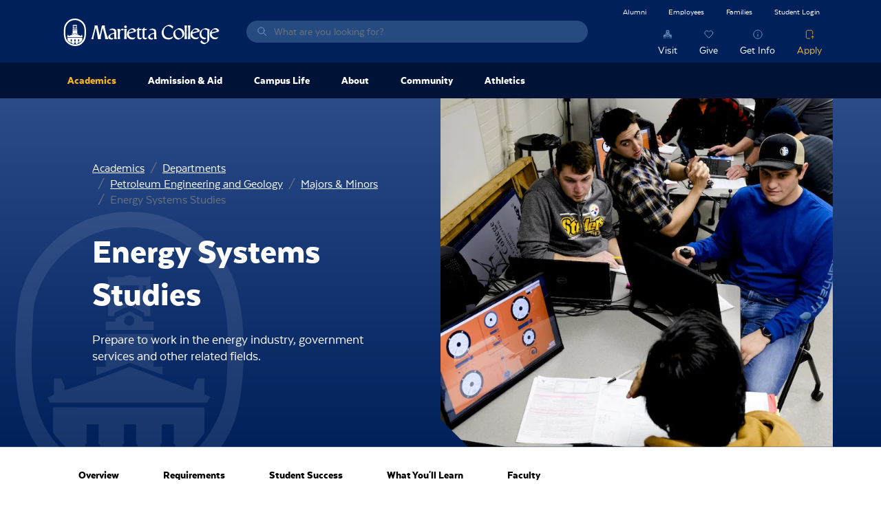

--- FILE ---
content_type: text/html; charset=UTF-8
request_url: https://www.marietta.edu/program/energy-systems-studies-minor
body_size: 26795
content:

<!DOCTYPE html>
<html lang="en" dir="ltr" prefix="content: http://purl.org/rss/1.0/modules/content/  dc: http://purl.org/dc/terms/  foaf: http://xmlns.com/foaf/0.1/  og: http://ogp.me/ns#  rdfs: http://www.w3.org/2000/01/rdf-schema#  schema: http://schema.org/  sioc: http://rdfs.org/sioc/ns#  sioct: http://rdfs.org/sioc/types#  skos: http://www.w3.org/2004/02/skos/core#  xsd: http://www.w3.org/2001/XMLSchema# ">
  <head>
    <meta charset="utf-8" />
<script>!function(f,b,e,v,n,t,s){if(f.fbq)return;n=f.fbq=function(){n.callMethod? n.callMethod.apply(n,arguments):n.queue.push(arguments)};if(!f._fbq)f._fbq=n;n.push=n;n.loaded=!0;n.version='2.0';n.queue=[];t=b.createElement(e);t.async=!0;t.src=v;s=b.getElementsByTagName(e)[0];s.parentNode.insertBefore(t,s)}(window,document,'script','https://connect.facebook.net/en_US/fbevents.js');fbq('init', "672447039458432");fbq('track', "PageView");fbq("track", "ViewContent", {"content_name":"Energy Systems Studies","content_type":"program","content_ids":["74031"]});</script>
<link rel="canonical" href="https://www.marietta.edu/program/energy-systems-studies-minor" />
<meta property="og:site_name" content="Marietta College" />
<meta property="og:type" content="article" />
<meta property="og:url" content="https://www.marietta.edu/program/energy-systems-studies-minor" />
<meta property="og:title" content="Energy Systems Studies" />
<meta property="og:image" content="https://www.marietta.edu/sites/default/files/images/programs/program-energy1.jpg" />
<meta name="twitter:card" content="summary_large_image" />
<meta name="twitter:title" content="Energy Systems Studies" />
<meta name="twitter:site" content="@MariettaCollege" />
<meta name="twitter:image" content="https://www.marietta.edu/sites/default/files/images/programs/program-energy1.jpg" />
<meta name="facebook-domain-verification" content="z8gq72idgy292slqi6cp5r6y3frx2m" />
<meta name="google-site-verification" content="lync4cTrvG9ECwfhdd48p3SWIpiqSoL3E2sGpzuLpYw" />
<meta name="Generator" content="Drupal 10 (https://www.drupal.org)" />
<meta name="MobileOptimized" content="width" />
<meta name="HandheldFriendly" content="true" />
<meta name="viewport" content="width=device-width, initial-scale=1.0" />
<link rel="icon" href="/themes/custom/mariettav3/favicon.png" type="image/png" />
<script>window.a2a_config=window.a2a_config||{};a2a_config.callbacks=[];a2a_config.overlays=[];a2a_config.templates={};</script>

    <title>Energy Systems Studies Minor | Marietta College</title>
    <link rel="stylesheet" media="all" href="/sites/default/files/css/css_cSE--KZkA7cp42WbV5HThjXedZORC5CrNnf8j9KqOBo.css?delta=0&amp;language=en&amp;theme=mariettav3&amp;include=[base64]" />
<link rel="stylesheet" media="all" href="/sites/default/files/css/css_MgUZdxZP5TN5-K48Tobsx8cT3jLma1579qwZzSR5_nM.css?delta=1&amp;language=en&amp;theme=mariettav3&amp;include=[base64]" />

    <script type="application/json" data-drupal-selector="drupal-settings-json">{"path":{"baseUrl":"\/","pathPrefix":"","currentPath":"node\/74031","currentPathIsAdmin":false,"isFront":false,"currentLanguage":"en","themeUrl":"themes\/custom\/mariettav3"},"pluralDelimiter":"\u0003","suppressDeprecationErrors":true,"gtag":{"tagId":"","consentMode":false,"otherIds":[],"events":[],"additionalConfigInfo":[]},"ajaxPageState":{"libraries":"[base64]","theme":"mariettav3","theme_token":null},"ajaxTrustedUrl":{"\/search":true},"gtm":{"tagId":null,"settings":{"data_layer":"dataLayer","include_classes":false,"allowlist_classes":"","blocklist_classes":"","include_environment":false,"environment_id":"","environment_token":""},"tagIds":["GTM-547RQL3R"]},"fitvids":{"selectors":".node\r,.field--name-field-media-oembed-video\r,.field--name-field-media-video-file","custom_vendors":["iframe[src^=\u0022https:\/\/youtu.be\u0022]"],"ignore_selectors":""},"data":{"extlink":{"extTarget":true,"extTargetNoOverride":false,"extNofollow":false,"extNoreferrer":false,"extFollowNoOverride":false,"extClass":"0","extLabel":"(link is external)","extImgClass":false,"extSubdomains":true,"extExclude":"marietta\\.edu","extInclude":"","extCssExclude":".addtoany_list, .social-media-links","extCssExplicit":"","extAlert":false,"extAlertText":"This link will take you to an external web site. We are not responsible for their content.","mailtoClass":"0","mailtoLabel":"(link sends email)","extUseFontAwesome":false,"extIconPlacement":"append","extFaLinkClasses":"fa fa-external-link","extFaMailtoClasses":"fa fa-envelope-o","whitelistedDomains":["https:\/\/www.gomariettacollege.org"]}},"ckeditorAccordion":{"accordionStyle":{"collapseAll":1,"keepRowsOpen":0,"animateAccordionOpenAndClose":1,"openTabsWithHash":1,"allowHtmlInTitles":0}},"blazy":{"loadInvisible":false,"offset":100,"saveViewportOffsetDelay":50,"validateDelay":25,"container":"","loader":true,"unblazy":false,"visibleClass":false},"blazyIo":{"disconnect":false,"rootMargin":"0px","threshold":[0,0.25,0.5,0.75,1]},"slick":{"accessibility":true,"adaptiveHeight":false,"autoplay":false,"pauseOnHover":true,"pauseOnDotsHover":false,"pauseOnFocus":true,"autoplaySpeed":3000,"arrows":true,"downArrow":false,"downArrowTarget":"","downArrowOffset":0,"centerMode":false,"centerPadding":"50px","dots":false,"dotsClass":"slick-dots","draggable":true,"fade":false,"focusOnSelect":false,"infinite":true,"initialSlide":0,"lazyLoad":"ondemand","mouseWheel":false,"randomize":false,"rtl":false,"rows":1,"slidesPerRow":1,"slide":"","slidesToShow":1,"slidesToScroll":1,"speed":500,"swipe":true,"swipeToSlide":false,"edgeFriction":0.35,"touchMove":true,"touchThreshold":5,"useCSS":true,"cssEase":"ease","cssEaseBezier":"","cssEaseOverride":"","useTransform":true,"easing":"linear","variableWidth":false,"vertical":false,"verticalSwiping":false,"waitForAnimate":true},"user":{"uid":0,"permissionsHash":"76438eb2038fcc2c8862760cb29b1965ab134075ae0ad9cc9e2fd84d7f268633"}}</script>
<script src="/sites/default/files/js/js_7dSUMvZ55raJEAndhiCsr9hWRn7fu1XRcksZ9XssQTE.js?scope=header&amp;delta=0&amp;language=en&amp;theme=mariettav3&amp;include=[base64]"></script>
<script src="/modules/contrib/google_tag/js/gtag.js?t5bcrj"></script>
<script src="/modules/contrib/google_tag/js/gtm.js?t5bcrj"></script>

    <script src="//cdn.bc0a.com/autopilot/f00000000202681/autopilot_sdk.js" defer></script>
  </head>
  <body class="node-74031 node-type--program has-hero-image">
        <a href="#main-content" class="visually-hidden focusable">
      Skip to main content
    </a>
    <noscript><img height="1" width="1" src="https://www.facebook.com/tr?id=672447039458432&amp;ev=PageView&amp;noscript=1" /></noscript><noscript><iframe src="https://www.googletagmanager.com/ns.html?id=GTM-547RQL3R"
                  height="0" width="0" style="display:none;visibility:hidden"></iframe></noscript>

      <div class="dialog-off-canvas-main-canvas" data-off-canvas-main-canvas>
    

<div class="page">
  


<nav class="navbar navbar-expand-lg justify-content-between navbar-light  bg-dark text-light">
      <div class="container d-flex flex-row p-0">
  
                  

  <div class="block block--mariettav3-branding block--system-branding">

  
    

      
  <a href="/" class="navbar-brand block--system-branding" aria-label="Marietta College">
        Marietta College
  </a>

  
  </div>


  <div class="views-exposed-form needs-validation block block--mariettav3-exposedformsearchblock-search" data-drupal-selector="views-exposed-form-search-block-search">

  
    

      
<form action="/search" method="get" id="views-exposed-form-search-block-search" accept-charset="UTF-8" class="form">
  
<div class="js-form-item form-item form-type-textfield js-form-type-textfield form-item-keys js-form-item-keys form-group">
      <label class="form-label" for="edit-keys">Search</label>
  
  
  
  
  
<input data-drupal-selector="edit-keys" type="text" id="edit-keys" name="keys" value="" size="30" maxlength="128" placeholder="What are you looking for?" class="form-textfield form-control">


  
  
  
  
  </div>
<a class="close-link mi-close" href="#"><span class="visually-hidden">Close Search Overlay</span></a><div class="search-overlay"></div><div data-drupal-selector="edit-actions" class="form-actions js-form-wrapper form-wrapper" id="edit-actions"><i class="search-icon mi-before-search-light-blue" aria-hidden="true"></i>

<input data-drupal-selector="edit-submit-search" type="submit" id="edit-submit-search" value="Search" class="js-form-submit form-submit btn btn-grey-old btn-sm">
</div>


</form>

  
  </div>


          
  <button class="navbar-toggler collapsed" type="button" data-bs-toggle="collapse" data-bs-target=".navbar-collapse" aria-controls="navbar-collapse" aria-expanded="false" aria-label="Toggle navigation">
    <span class="navbar-toggler-icon"></span>
  </button>

  <div class="collapse navbar-collapse">
              
                  <div class="ms-auto d-flex flex-column align-items-lg-end">
            

  <div class="d-lg-none block block--mainnavmenumobile">

  
    

      


  


    <ul data-region="navbar_right" class="nav nav-level-1 menu-menu-main-nav-menu nav-pills flex-column flex-lg-row">
                                                                      <li class="nav-item active dropdown">
                                                  <a href="/academics" class="nav-link dropdown-toggle" data-bs-toggle="dropdown" data-drupal-link-system-path="node/74256">                <span class="nav-link-title">Academics</span><span class="dropdown-toggle-mobile"></span>
              </a>
                              
<div class="dropdown-menu">
  <div class="dropdown-items">
                                                    <a href="/academic-affairs" class="dropdown-item dropdown dropdown-toggle" data-bs-toggle="dropdown" data-drupal-link-system-path="node/71956">          <span class="nav-link-title">Academic Affairs</span><span class="dropdown-toggle-mobile"></span>
        </a>
        
<div class="dropdown-menu">
  <div class="dropdown-items">
                              <a href="/academic-honors" class="dropdown-item" data-drupal-link-system-path="node/8996">Academic Honors</a>
                                    <a href="/academic-policies" class="dropdown-item" data-drupal-link-system-path="node/72006">Academic Policies</a>
                                    <a href="/course-catalogs" class="dropdown-item" data-drupal-link-system-path="node/72366">Catalogs </a>
                                    <a href="/engaged-learning-programs" class="dropdown-item" data-drupal-link-system-path="node/72571">Engaged Learning Programs</a>
                                    <a href="/records-registration" class="dropdown-item" data-drupal-link-system-path="node/76151">Records Office</a>
                                    <a href="http://www.marietta.edu/directory?name=&amp;department%5B0%5D=731&amp;department%255B%255D=731" class="dropdown-item">Staff</a>
                                    <a href="/student-accounts" class="dropdown-item" data-drupal-link-system-path="node/72406">Student Accounts</a>
                                    <a href="/student-learning-outcomes" class="dropdown-item" data-drupal-link-system-path="node/9306">Student Learning Outcomes</a>
            </div>
  </div>
                                            <a href="/academic-calendar" class="dropdown-item dropdown dropdown-toggle" data-bs-toggle="dropdown" data-drupal-link-system-path="node/8986">          <span class="nav-link-title">Academic Calendar</span><span class="dropdown-toggle-mobile"></span>
        </a>
        
<div class="dropdown-menu">
  <div class="dropdown-items">
                              <a href="/commencement" class="dropdown-item" data-drupal-link-system-path="node/8971">Commencement</a>
                                    <a href="/course-schedule" class="dropdown-item" data-drupal-link-system-path="node/9016">Course Schedule</a>
                                    <a href="/december-graduation" class="dropdown-item" data-drupal-link-system-path="node/8976">December Graduation Celebration</a>
                                    <a href="/founders-day" class="dropdown-item" data-drupal-link-system-path="node/8981">Founders Day</a>
                                    <a href="/summer-session" class="dropdown-item" data-drupal-link-system-path="node/9046">Summer Session</a>
            </div>
  </div>
                                            <a href="/academic-resources" class="dropdown-item dropdown dropdown-toggle" data-bs-toggle="dropdown" data-drupal-link-system-path="node/9011">          <span class="nav-link-title">Academic Centers &amp; Resources</span><span class="dropdown-toggle-mobile"></span>
        </a>
        
<div class="dropdown-menu">
  <div class="dropdown-items">
                              <a href="/academic-resource-center" class="dropdown-item" data-drupal-link-system-path="node/70351">Academic Resource Center</a>
                                    <a href="/accessibility-services" class="dropdown-item" data-drupal-link-system-path="node/70371">Accessibility Services</a>
                                    <a href="/center-entrepreneurship-career-development" class="dropdown-item" data-drupal-link-system-path="node/9331">Center for Entrepreneurship and Career Development</a>
                                    <a href="/communication-resource-center" class="dropdown-item" data-drupal-link-system-path="node/80241">Communication Resource Center</a>
                                                  <a href="https://marietta.ecampus.com/" class="dropdown-item">eCampus Bookstore </a>
                                    <a href="/institute-learning-retirement" class="dropdown-item" data-drupal-link-system-path="node/93981">Institute for Learning in Retirement</a>
                                                  <a href="http://library.marietta.edu/" class="dropdown-item">Legacy Library</a>
                                    <a href="/entrepreneurship-mentors" class="dropdown-item" data-drupal-link-system-path="node/119598">Center for Entrepreneurship and Career Development</a>
                                    <a href="/student-support-information" class="dropdown-item" data-drupal-link-system-path="node/114261">Student Support Information</a>
            </div>
  </div>
                                            <a href="/academic-departments" class="dropdown-item active dropdown dropdown-toggle" data-bs-toggle="dropdown" data-drupal-link-system-path="node/69961">          <span class="nav-link-title">Departments</span><span class="dropdown-toggle-mobile"></span>
        </a>
        
<div class="dropdown-menu">
  <div class="dropdown-items">
                              <a href="/art-department" class="dropdown-item" data-drupal-link-system-path="node/70236">Art</a>
                                    <a href="/biology-department" class="dropdown-item" data-drupal-link-system-path="node/73101">Biology and Environmental Science</a>
                                    <a href="/business-economics-department" class="dropdown-item" data-drupal-link-system-path="node/70041">Business &amp; Economics</a>
                                    <a href="/chemistry-biochemistry" class="dropdown-item" data-drupal-link-system-path="node/74041">Chemistry</a>
                                    <a href="/communication-department" class="dropdown-item" data-drupal-link-system-path="node/70276">Communication</a>
                                    <a href="/education-department" class="dropdown-item" data-drupal-link-system-path="node/72741">Education</a>
                                    <a href="/english-department" class="dropdown-item" data-drupal-link-system-path="node/72736">English</a>
                                    <a href="/entrepreneurship-department" class="dropdown-item" data-drupal-link-system-path="node/74151">Entrepreneurship</a>
                                    <a href="/history-department" class="dropdown-item" data-drupal-link-system-path="node/72661">History, Philosophy, &amp; Religion</a>
                                    <a href="/mcis-department" class="dropdown-item" data-drupal-link-system-path="node/73961">Mathematics and Computer Science</a>
                                    <a href="/mcdonough-center" class="dropdown-item" data-drupal-link-system-path="node/71241">McDonough Leadership Center</a>
                                    <a href="/music-department" class="dropdown-item" data-drupal-link-system-path="node/74166">Music</a>
                                    <a href="/petro-department" class="dropdown-item active" data-drupal-link-system-path="node/71981">Petroleum Engineering and Geology</a>
                                    <a href="/pa-program" class="dropdown-item" data-drupal-link-system-path="node/356">Physician Assistant Studies</a>
                                    <a href="/physics-department" class="dropdown-item" data-drupal-link-system-path="node/74106">Physics</a>
                                    <a href="/political-science-department" class="dropdown-item" data-drupal-link-system-path="node/71451">Political Science</a>
                                    <a href="/psychology-department" class="dropdown-item" data-drupal-link-system-path="node/72496">Psychology</a>
                                    <a href="/sports-medicine-department" class="dropdown-item" data-drupal-link-system-path="node/73011">Sports Medicine</a>
                                    <a href="/theatre-department" class="dropdown-item" data-drupal-link-system-path="node/74281">Theatre</a>
            </div>
  </div>
            </div>
      <div class="ctas">
                      <a href="/find-program" class="cta-item mi-above-certificate-light-blue" data-drupal-link-system-path="node/22">Find a Program</a>
                  </div>
  </div>
                                            </li>
                                              <li class="nav-item dropdown">
                                                  <a href="/future-students" class="nav-link dropdown-toggle" data-bs-toggle="dropdown" data-drupal-link-system-path="node/74461">                <span class="nav-link-title">Admission &amp; Aid</span><span class="dropdown-toggle-mobile"></span>
              </a>
                              
<div class="dropdown-menu">
  <div class="dropdown-items">
                                                    <a href="/accepted" class="dropdown-item dropdown dropdown-toggle" data-bs-toggle="dropdown" data-drupal-link-system-path="node/9066">          <span class="nav-link-title">Accepted Students</span><span class="dropdown-toggle-mobile"></span>
        </a>
        
<div class="dropdown-menu">
  <div class="dropdown-items">
                                            <a href="https://isweb.marietta.edu/mcdeposits/default.aspx" class="dropdown-item">$200 Enrollment Deposit</a>
                                    <a href="/fall-accepted-student-checklist" class="dropdown-item" data-drupal-link-system-path="node/84876">Fall Deposited Checklist</a>
                                    <a href="/international-accepted-checklist" class="dropdown-item" data-drupal-link-system-path="node/101126">International Accepted Checklist</a>
                                    <a href="/spring-accepted-checklist" class="dropdown-item" data-drupal-link-system-path="node/97156">Spring Accepted Checklist</a>
                                    <a href="/transfer-accepted-checklist" class="dropdown-item" data-drupal-link-system-path="node/100826">Transfer Checklist</a>
                                    <a href="/exploratory-students" class="dropdown-item" data-drupal-link-system-path="node/9506">Undecided Students</a>
            </div>
  </div>
                                            <a href="/apply" class="dropdown-item dropdown dropdown-toggle" data-bs-toggle="dropdown" data-drupal-link-system-path="node/13">          <span class="nav-link-title">Apply</span><span class="dropdown-toggle-mobile"></span>
        </a>
        
<div class="dropdown-menu">
  <div class="dropdown-items">
                                            <a href="/apply" class="dropdown-item" data-drupal-link-system-path="node/13">How to Apply</a>
                                    <a href="/test-optional-admission-faq" class="dropdown-item" data-drupal-link-system-path="node/110661">Test Optional Admission FAQ</a>
                                    <a href="/transfer-students" class="dropdown-item" data-drupal-link-system-path="node/9101">Transfer Students</a>
                                                  <a href="/veterans" class="dropdown-item" data-drupal-link-system-path="node/117065">Veterans Services</a>
            </div>
  </div>
                                    <a href="/ccp" class="dropdown-item" data-drupal-link-system-path="node/112386">College Credit Plus (CCP)</a>
                                            <a href="/continuing-education" class="dropdown-item dropdown dropdown-toggle" data-bs-toggle="dropdown" data-drupal-link-system-path="node/9076">          <span class="nav-link-title">Continuing Education</span><span class="dropdown-toggle-mobile"></span>
        </a>
        
<div class="dropdown-menu">
  <div class="dropdown-items">
                              <a href="/program/general-studies" class="dropdown-item" data-drupal-link-system-path="node/75321">General Studies</a>
            </div>
  </div>
                                                  <a href="https://www.marietta.edu/grants" class="dropdown-item">Federal &amp; State Aid Information</a>
                                    <a href="/meet-admission" class="dropdown-item" data-drupal-link-system-path="node/115787">Meet Your Admission Counselor</a>
                                            <a href="/tuition-financial-aid" class="dropdown-item dropdown dropdown-toggle" data-bs-toggle="dropdown" data-drupal-link-system-path="node/9111">          <span class="nav-link-title">Tuition &amp; Financial Aid</span><span class="dropdown-toggle-mobile"></span>
        </a>
        
<div class="dropdown-menu">
  <div class="dropdown-items">
                              <a href="/consumer-information-disclosures" class="dropdown-item" data-drupal-link-system-path="node/75406">Consumer Information &amp; Disclosures</a>
                                    <a href="/cost-attendance" class="dropdown-item" data-drupal-link-system-path="node/9121">Cost of Attendance</a>
                                    <a href="/default-rate" class="dropdown-item" data-drupal-link-system-path="node/100581">Default Rate</a>
                                    <a href="/forms" class="dropdown-item" data-drupal-link-system-path="node/9126">Forms</a>
                                    <a href="/scholarships" class="dropdown-item" data-drupal-link-system-path="node/9146">Scholarships &amp; Grants</a>
                                    <a href="/fa-special-appeal" class="dropdown-item" data-drupal-link-system-path="node/90611">Special Circumstances Appeal</a>
                                    <a href="/title-iv" class="dropdown-item" data-drupal-link-system-path="node/69971">Title IV Policy</a>
                                    <a href="/admission-aid/tuition-financial-aid/va-benefits" class="dropdown-item" data-drupal-link-system-path="node/115875">VA Benefits</a>
                                    <a href="/fa-cover-everything" class="dropdown-item" data-drupal-link-system-path="node/9156">When Financial Aid Doesn&#039;t Cover Everything</a>
                                    <a href="/how-apply-financial-aid" class="dropdown-item" data-drupal-link-system-path="node/9136">Apply For Aid</a>
                                    <a href="/loans" class="dropdown-item" data-drupal-link-system-path="node/9141">Loans</a>
            </div>
  </div>
                                            <a href="/visit" class="dropdown-item dropdown dropdown-toggle" data-bs-toggle="dropdown" data-drupal-link-system-path="node/8961">          <span class="nav-link-title">Visiting &amp; Directions</span><span class="dropdown-toggle-mobile"></span>
        </a>
        
<div class="dropdown-menu">
  <div class="dropdown-items">
                              <a href="/2025-navy-blue-white-day" class="dropdown-item" data-drupal-link-system-path="node/118752">Navy Blue &amp; White Day</a>
            </div>
  </div>
            </div>
      <div class="ctas">
                      <a href="/future-students" class="cta-item mi-above-certificate-light-blue" data-drupal-link-system-path="node/74461">Admission &amp; Aid</a>
                              <a href="/visit" class="cta-item mi-above-campus-light-blue" data-drupal-link-system-path="node/8961">Visit</a>
                  </div>
  </div>
                                            </li>
                                              <li class="nav-item dropdown">
                                                  <a href="/life-marietta" class="nav-link dropdown-toggle" data-bs-toggle="dropdown" data-drupal-link-system-path="node/29">                <span class="nav-link-title">Campus Life</span><span class="dropdown-toggle-mobile"></span>
              </a>
                              
<div class="dropdown-menu">
  <div class="dropdown-items">
                                            <a href="/center-health-and-wellness" class="dropdown-item" data-drupal-link-system-path="node/71326">Center for Health and Wellness</a>
                                            <a href="/office-community-living" class="dropdown-item dropdown dropdown-toggle" data-bs-toggle="dropdown" data-drupal-link-system-path="node/74276">          <span class="nav-link-title">Community Living &amp; Housing</span><span class="dropdown-toggle-mobile"></span>
        </a>
        
<div class="dropdown-menu">
  <div class="dropdown-items">
                                            <a href="/about-your-room" class="dropdown-item" data-drupal-link-system-path="node/9576">About Your Room</a>
                                    <a href="/housing" class="dropdown-item" data-drupal-link-system-path="node/9596">Housing</a>
                                    <a href="/tuition-billing-schedule" class="dropdown-item" data-drupal-link-system-path="node/9431">Room Rates</a>
                                                  <a href="/roommate-tips" class="dropdown-item" data-drupal-link-system-path="node/9606">Roommate Tips</a>
                                                  <a href="https://marietta-residence.symplicity.com" class="dropdown-item">Selection </a>
                                                  <a href="/what-bring-campus" class="dropdown-item" data-drupal-link-system-path="node/9611">What to Bring</a>
            </div>
  </div>
                                            <a href="/first-year-experience" class="dropdown-item dropdown dropdown-toggle" data-bs-toggle="dropdown" data-drupal-link-system-path="node/74506">          <span class="nav-link-title">First Year Experience</span><span class="dropdown-toggle-mobile"></span>
        </a>
        
<div class="dropdown-menu">
  <div class="dropdown-items">
                              <a href="/piosoar" class="dropdown-item" data-drupal-link-system-path="node/77536">PioSOAR</a>
                                    <a href="/welcome-home" class="dropdown-item" data-drupal-link-system-path="node/72821">H.O.M.E.</a>
                                    <a href="/fye-trip" class="dropdown-item" data-drupal-link-system-path="node/86566">First Year Experience Trip</a>
            </div>
  </div>
                                                          <a href="/college-police-department" class="dropdown-item dropdown dropdown-toggle" data-bs-toggle="dropdown" data-drupal-link-system-path="node/70221">          <span class="nav-link-title">Marietta College Police Department</span><span class="dropdown-toggle-mobile"></span>
        </a>
        
<div class="dropdown-menu">
  <div class="dropdown-items">
                              <a href="/crime-statistics" class="dropdown-item" data-drupal-link-system-path="node/71286">Campus Crime Statistics</a>
                                                  <a href="/mcpd-employment" class="dropdown-item" data-drupal-link-system-path="node/71271">Employment</a>
                                                  <a href="http://www.marietta.edu/directory?name=&amp;department%5B0%5D=796" class="dropdown-item">MCPD Staff</a>
                                    <a href="/parking-vehicles" class="dropdown-item" data-drupal-link-system-path="node/9616">Parking</a>
                                    <a href="/report-crime-complaint" class="dropdown-item" data-drupal-link-system-path="node/76671">Report a Crime or Complaint</a>
            </div>
  </div>
                                                          <a href="/office-campus-involvement" class="dropdown-item dropdown dropdown-toggle" data-bs-toggle="dropdown" data-drupal-link-system-path="node/72751">          <span class="nav-link-title">Office of Campus Involvement</span><span class="dropdown-toggle-mobile"></span>
        </a>
        
<div class="dropdown-menu">
  <div class="dropdown-items">
                                            <a href="/greek-life" class="dropdown-item" data-drupal-link-system-path="node/72781">Greek Life</a>
                                    <a href="/pac" class="dropdown-item" data-drupal-link-system-path="node/72761">PAC</a>
                                                  <a href="/student-orgs" class="dropdown-item" data-drupal-link-system-path="node/72756">Student Organizations</a>
            </div>
  </div>
                                                  <a href="/office-student-connections-outreach" class="dropdown-item" data-drupal-link-system-path="node/631">Office of Student Connections and Outreach</a>
                                            <a href="/veterans-rotc" class="dropdown-item dropdown dropdown-toggle" data-bs-toggle="dropdown" data-drupal-link-system-path="node/118059">          <span class="nav-link-title">ROTC and Veterans Services</span><span class="dropdown-toggle-mobile"></span>
        </a>
        
<div class="dropdown-menu">
  <div class="dropdown-items">
                              <a href="/ROTC" class="dropdown-item" data-drupal-link-system-path="node/118054">ROTC | Air Force &amp; Space Force</a>
                                    <a href="/veterans" class="dropdown-item" data-drupal-link-system-path="node/117065">Veterans Services</a>
            </div>
  </div>
                                    <a href="/safety-well-being-campus" class="dropdown-item" data-drupal-link-system-path="node/71311">Safety &amp; Emergencies</a>
                                            <a href="/student-life" class="dropdown-item dropdown dropdown-toggle" data-bs-toggle="dropdown" data-drupal-link-system-path="node/72746">          <span class="nav-link-title">Student Life</span><span class="dropdown-toggle-mobile"></span>
        </a>
        
<div class="dropdown-menu">
  <div class="dropdown-items">
                              <a href="/commuter-students" class="dropdown-item" data-drupal-link-system-path="node/9561">Commuter Students</a>
                                    <a href="https://mariettadining.nutrislice.com/" target="_blank" class="dropdown-item">Dining</a>
                                                  <a href="https://help.marietta.edu/" class="dropdown-item">Information Technology</a>
                                                  <a href="/mailroom" class="dropdown-item" data-drupal-link-system-path="node/72891">Mailroom</a>
                                    <a href="/student-life-faq" class="dropdown-item" data-drupal-link-system-path="node/9566">Student Life FAQ</a>
                                    <a href="/title-ix" class="dropdown-item" data-drupal-link-system-path="node/71321">Title IX</a>
                                                  <a href="/voting" class="dropdown-item" data-drupal-link-system-path="node/9661">Voting</a>
            </div>
  </div>
            </div>
      <div class="ctas">
                      <a href="/life-marietta" class="cta-item mi-above-campus-light-blue" data-drupal-link-system-path="node/29">Campus Life Home</a>
                  </div>
  </div>
                                            </li>
                                              <li class="nav-item dropdown">
                                                  <a href="/about" class="nav-link dropdown-toggle" data-bs-toggle="dropdown" data-drupal-link-system-path="node/8906">                <span class="nav-link-title">About</span><span class="dropdown-toggle-mobile"></span>
              </a>
                              
<div class="dropdown-menu">
  <div class="dropdown-items">
                              <a href="/accreditation" class="dropdown-item" data-drupal-link-system-path="node/119454">Accreditation</a>
                                    <a href="/about/contact-marietta" class="dropdown-item" data-drupal-link-system-path="node/117317">Contact Marietta College</a>
                                    <a href="/city-regional-info" class="dropdown-item" data-drupal-link-system-path="node/8911">City and Regional Information</a>
                                            <a href="/marietta-history" class="dropdown-item dropdown dropdown-toggle" data-bs-toggle="dropdown" data-drupal-link-system-path="node/70741">          <span class="nav-link-title">The History of Marietta College</span><span class="dropdown-toggle-mobile"></span>
        </a>
        
<div class="dropdown-menu">
  <div class="dropdown-items">
                              <a href="/anniversaries" class="dropdown-item" data-drupal-link-system-path="node/70806">Anniversaries</a>
                                    <a href="/cultural-events" class="dropdown-item" data-drupal-link-system-path="node/70786">Cultural Events</a>
                                    <a href="/david-mccullough-pioneers" class="dropdown-item" data-drupal-link-system-path="node/101201">David McCullough - The Pioneers</a>
                                    <a href="/famous-visitors" class="dropdown-item" data-drupal-link-system-path="node/70761">Famous Visitors</a>
                                    <a href="/honorary-degrees" class="dropdown-item" data-drupal-link-system-path="node/70766">Honorary Degrees</a>
                                    <a href="/mccoy-professors" class="dropdown-item" data-drupal-link-system-path="node/70771">McCoy Professors</a>
                                    <a href="/student-body-presidents" class="dropdown-item" data-drupal-link-system-path="node/70776">Student Body Presidents</a>
            </div>
  </div>
                                    <a href="/mission-core-values" class="dropdown-item" data-drupal-link-system-path="node/8921">Mission &amp; Core Values</a>
                                            <a href="https://www.marietta.edu/office-president" class="dropdown-item dropdown dropdown-toggle" data-bs-toggle="dropdown">          <span class="nav-link-title">Office of the President</span><span class="dropdown-toggle-mobile"></span>
        </a>
        
<div class="dropdown-menu">
  <div class="dropdown-items">
                              <a href="/trustees" title="Trustees" class="dropdown-item" data-drupal-link-system-path="node/119600">Marietta College Board of Trustees</a>
            </div>
  </div>
                                    <a href="/more-history-make" class="dropdown-item" data-drupal-link-system-path="node/119230">Strategic Plan: More History to Make</a>
                                    <a href="/notable-alumni" title="Notable Marietta College Alumni" class="dropdown-item">Notable Alumni</a>
                                    <a href="/about/our-facilities" class="dropdown-item" data-drupal-link-system-path="node/117947">Our Facilities</a>
                                    <a href="/outcomes" class="dropdown-item" data-drupal-link-system-path="node/117150">Outcomes</a>
                                    <a href="/outstanding-faculty" class="dropdown-item" data-drupal-link-system-path="node/9296">Outstanding Faculty</a>
                                    <a href="/rankings-success" class="dropdown-item" data-drupal-link-system-path="node/9291">Rankings Success</a>
                                    <a href="/marietta-effect" class="dropdown-item" data-drupal-link-system-path="node/70181">The Marietta Effect</a>
                                            <a href="/traditions" class="dropdown-item dropdown dropdown-toggle" data-bs-toggle="dropdown" data-drupal-link-system-path="node/70831">          <span class="nav-link-title">Traditions</span><span class="dropdown-toggle-mobile"></span>
        </a>
        
<div class="dropdown-menu">
  <div class="dropdown-items">
                              <a href="/alma-mater" class="dropdown-item" data-drupal-link-system-path="node/8926">Alma Mater</a>
                                    <a href="/college-seal" class="dropdown-item" data-drupal-link-system-path="node/8956">College Seal</a>
                                    <a href="/school-colors" class="dropdown-item" data-drupal-link-system-path="node/8931">School Colors</a>
                                    <a href="/doo-dah-day" class="dropdown-item" data-drupal-link-system-path="node/8936">Doo Dah Day</a>
                                    <a href="/messiah-concert" class="dropdown-item" data-drupal-link-system-path="node/8941">Messiah Concert</a>
                                    <a href="/nickname" class="dropdown-item" data-drupal-link-system-path="node/8946">Nickname</a>
                                    <a href="/traditions-homecoming" class="dropdown-item" data-drupal-link-system-path="node/82656">Homecoming</a>
                                    <a href="/rock" class="dropdown-item" data-drupal-link-system-path="node/8951">The Rock</a>
            </div>
  </div>
                                    <a href="/why-marietta" class="dropdown-item" data-drupal-link-system-path="node/9551">Why Marietta?</a>
            </div>
      <div class="ctas">
                      <a href="/about" class="cta-item mi-above-campus-light-blue" data-drupal-link-system-path="node/8906">About Marietta College</a>
                  </div>
  </div>
                                            </li>
                                              <li class="nav-item dropdown">
                                                  <a href="/marietta-college-community" class="nav-link dropdown-toggle" data-bs-toggle="dropdown" data-drupal-link-system-path="node/119329">                <span class="nav-link-title">Community</span><span class="dropdown-toggle-mobile"></span>
              </a>
                              
<div class="dropdown-menu">
  <div class="dropdown-items">
                              <a href="https://www.marietta.edu/events?from_date=&amp;to_date=&amp;category%5B0%5D=86&amp;category%5B1%5D=31&amp;items_per_page=24&amp;sort_by=date" class="dropdown-item">Community Events Calendar</a>
                                    <a href="/planetarium" class="dropdown-item" data-drupal-link-system-path="node/72221">Anderson-Hancock Planetarium</a>
                                    <a href="https://www.marietta.edu/center-appalachian-innovation" class="dropdown-item">Center for Appalachian Innovation</a>
                                            <a href="/fine-arts" class="dropdown-item dropdown dropdown-toggle" data-bs-toggle="dropdown" data-drupal-link-system-path="node/70841">          <span class="nav-link-title">Arts &amp; Culture</span><span class="dropdown-toggle-mobile"></span>
        </a>
        
<div class="dropdown-menu">
  <div class="dropdown-items">
                              <a href="/esbenshade-series" title="Bringing lectures, performing artists, and programs to the campus and community since 1980" class="dropdown-item" data-drupal-link-system-path="node/70846">Esbenshade Series</a>
                                    <a href="/music-performances" class="dropdown-item" data-drupal-link-system-path="node/119416">Music Performances</a>
                                    <a href="/theatre-season" class="dropdown-item" data-drupal-link-system-path="node/106776">Theatre Schedule</a>
                                    <a href="https://www.marietta.edu/multicultural-festival" title="Annual student-coordinated festival sharing the many cultures within the College Community" class="dropdown-item">Multicultural Festival</a>
            </div>
  </div>
                                            <a href="/educational-offerings" class="dropdown-item dropdown dropdown-toggle" data-bs-toggle="dropdown">          <span class="nav-link-title">Learning Hub</span><span class="dropdown-toggle-mobile"></span>
        </a>
        
<div class="dropdown-menu">
  <div class="dropdown-items">
                              <a href="https://www.marietta.edu/institute-learning-retirement" class="dropdown-item">Institute for Learning in Retirement</a>
                                    <a href="https://www.marietta.edu/academics/academic-affairs/engaged-learning-programs/landmark-experience-day" class="dropdown-item">Landmark Experience Day</a>
                                    <a href="/workforce-development-career-training" class="dropdown-item" data-drupal-link-system-path="node/119121">Workforce Development &amp; Career Training</a>
            </div>
  </div>
                                    <a href="https://www.marietta.edu/nonprofits-lead" class="dropdown-item">Nonprofits LEAD</a>
                                    <a href="/conference-events" class="dropdown-item" data-drupal-link-system-path="node/116278">Summer Camps &amp; Events</a>
            </div>
  </div>
                                            </li>
                                              <li class="nav-item">
                      <a href="http://pioneers.marietta.edu" class="nav-link">Athletics</a>
                  </li>
            </ul>

  
  </div>


  <div class="block block--topmenu">

  
    

      


  


    <ul class="nav nav-level-1 menu-top-menu">
                                                    <li class="nav-item">
                      <a href="/alumni" class="nav-link" data-drupal-link-system-path="node/84181">Alumni</a>
                  </li>
                                              <li class="nav-item">
                      <a href="/faculty-staff" class="nav-link" data-drupal-link-system-path="node/70001">Employees</a>
                  </li>
                                              <li class="nav-item">
                      <a href="/parents-families" class="nav-link" data-drupal-link-system-path="node/70206">Families</a>
                  </li>
                                                                <li class="navbar-text nav-item dropdown">
                                                  <span class="nav-link dropdown-toggle" data-bs-toggle="dropdown">                <span class="nav-link-title">Student Login</span><span class="dropdown-toggle-mobile"></span>
              </span>
                              
<div class="dropdown-menu">
  <div class="dropdown-items">
                                            <a href="https://mymc.marietta.edu" class="dropdown-item">MyMarietta</a>
                                                  <a href="https://selfservice.marietta.edu/" class="dropdown-item">Self-Service Portal</a>
            </div>
  </div>
                                            </li>
            </ul>

  
  </div>

  <div class="block block--mariettav3-headermenu block--system-menu">

  
    

            


  


    <ul class="nav nav-level-1 menu-menu-header-menu">
                                                                      <li class="nav-item">
                      <a href="/visit" class="mi-above-campus-light-blue nav-link" data-drupal-link-system-path="node/8961">Visit</a>
                  </li>
                                                                <li class="nav-item">
                      <a href="/give" class="mi-above-give-light-blue nav-link" data-drupal-link-system-path="node/6">Give</a>
                  </li>
                                                                <li class="nav-item">
                      <a href="/request-information" class="mi-above-info-light-blue nav-link" data-drupal-link-system-path="node/118494">Get Info</a>
                  </li>
                                                                <li class="nav-item">
                      <a href="/apply?banner=" class="text-yellow mi-above-apply-yellow nav-link" data-drupal-link-query="{&quot;banner&quot;:&quot;&quot;}" data-drupal-link-system-path="node/13">Apply</a>
                  </li>
            </ul>

      
  </div>


        </div>
            </div>

      </div>
  </nav>
<nav class="navbar-bottom">
      <div class="container d-flex flex-row flex-wrap">
                  <div class="d-none d-lg-block me-auto">
            
  <div class="block block--mariettav3-mainnavmenu-2 block--system-menu">

  
    

            


  


    <ul data-region="navbar_bottom" class="nav nav-level-1 menu-menu-main-nav-menu nav-pills flex-column flex-lg-row">
                                                                      <li class="nav-item active dropdown">
                                                  <a href="/academics" class="nav-link dropdown-toggle" data-bs-toggle="dropdown" data-drupal-link-system-path="node/74256">                <span class="nav-link-title">Academics</span><span class="dropdown-toggle-mobile"></span>
              </a>
                              
<div class="dropdown-menu">
  <div class="dropdown-items">
                                                    <a href="/academic-affairs" class="dropdown-item dropdown dropdown-toggle" data-bs-toggle="dropdown" data-drupal-link-system-path="node/71956">          <span class="nav-link-title">Academic Affairs</span><span class="dropdown-toggle-mobile"></span>
        </a>
        
<div class="dropdown-menu">
  <div class="dropdown-items">
                              <a href="/academic-honors" class="dropdown-item" data-drupal-link-system-path="node/8996">Academic Honors</a>
                                    <a href="/academic-policies" class="dropdown-item" data-drupal-link-system-path="node/72006">Academic Policies</a>
                                    <a href="/course-catalogs" class="dropdown-item" data-drupal-link-system-path="node/72366">Catalogs </a>
                                    <a href="/engaged-learning-programs" class="dropdown-item" data-drupal-link-system-path="node/72571">Engaged Learning Programs</a>
                                    <a href="/records-registration" class="dropdown-item" data-drupal-link-system-path="node/76151">Records Office</a>
                                    <a href="http://www.marietta.edu/directory?name=&amp;department%5B0%5D=731&amp;department%255B%255D=731" class="dropdown-item">Staff</a>
                                    <a href="/student-accounts" class="dropdown-item" data-drupal-link-system-path="node/72406">Student Accounts</a>
                                    <a href="/student-learning-outcomes" class="dropdown-item" data-drupal-link-system-path="node/9306">Student Learning Outcomes</a>
            </div>
  </div>
                                            <a href="/academic-calendar" class="dropdown-item dropdown dropdown-toggle" data-bs-toggle="dropdown" data-drupal-link-system-path="node/8986">          <span class="nav-link-title">Academic Calendar</span><span class="dropdown-toggle-mobile"></span>
        </a>
        
<div class="dropdown-menu">
  <div class="dropdown-items">
                              <a href="/commencement" class="dropdown-item" data-drupal-link-system-path="node/8971">Commencement</a>
                                    <a href="/course-schedule" class="dropdown-item" data-drupal-link-system-path="node/9016">Course Schedule</a>
                                    <a href="/december-graduation" class="dropdown-item" data-drupal-link-system-path="node/8976">December Graduation Celebration</a>
                                    <a href="/founders-day" class="dropdown-item" data-drupal-link-system-path="node/8981">Founders Day</a>
                                    <a href="/summer-session" class="dropdown-item" data-drupal-link-system-path="node/9046">Summer Session</a>
            </div>
  </div>
                                            <a href="/academic-resources" class="dropdown-item dropdown dropdown-toggle" data-bs-toggle="dropdown" data-drupal-link-system-path="node/9011">          <span class="nav-link-title">Academic Centers &amp; Resources</span><span class="dropdown-toggle-mobile"></span>
        </a>
        
<div class="dropdown-menu">
  <div class="dropdown-items">
                              <a href="/academic-resource-center" class="dropdown-item" data-drupal-link-system-path="node/70351">Academic Resource Center</a>
                                    <a href="/accessibility-services" class="dropdown-item" data-drupal-link-system-path="node/70371">Accessibility Services</a>
                                    <a href="/center-entrepreneurship-career-development" class="dropdown-item" data-drupal-link-system-path="node/9331">Center for Entrepreneurship and Career Development</a>
                                    <a href="/communication-resource-center" class="dropdown-item" data-drupal-link-system-path="node/80241">Communication Resource Center</a>
                                                  <a href="https://marietta.ecampus.com/" class="dropdown-item">eCampus Bookstore </a>
                                    <a href="/institute-learning-retirement" class="dropdown-item" data-drupal-link-system-path="node/93981">Institute for Learning in Retirement</a>
                                                  <a href="http://library.marietta.edu/" class="dropdown-item">Legacy Library</a>
                                    <a href="/entrepreneurship-mentors" class="dropdown-item" data-drupal-link-system-path="node/119598">Center for Entrepreneurship and Career Development</a>
                                    <a href="/student-support-information" class="dropdown-item" data-drupal-link-system-path="node/114261">Student Support Information</a>
            </div>
  </div>
                                            <a href="/academic-departments" class="dropdown-item active dropdown dropdown-toggle" data-bs-toggle="dropdown" data-drupal-link-system-path="node/69961">          <span class="nav-link-title">Departments</span><span class="dropdown-toggle-mobile"></span>
        </a>
        
<div class="dropdown-menu">
  <div class="dropdown-items">
                              <a href="/art-department" class="dropdown-item" data-drupal-link-system-path="node/70236">Art</a>
                                    <a href="/biology-department" class="dropdown-item" data-drupal-link-system-path="node/73101">Biology and Environmental Science</a>
                                    <a href="/business-economics-department" class="dropdown-item" data-drupal-link-system-path="node/70041">Business &amp; Economics</a>
                                    <a href="/chemistry-biochemistry" class="dropdown-item" data-drupal-link-system-path="node/74041">Chemistry</a>
                                    <a href="/communication-department" class="dropdown-item" data-drupal-link-system-path="node/70276">Communication</a>
                                    <a href="/education-department" class="dropdown-item" data-drupal-link-system-path="node/72741">Education</a>
                                    <a href="/english-department" class="dropdown-item" data-drupal-link-system-path="node/72736">English</a>
                                    <a href="/entrepreneurship-department" class="dropdown-item" data-drupal-link-system-path="node/74151">Entrepreneurship</a>
                                    <a href="/history-department" class="dropdown-item" data-drupal-link-system-path="node/72661">History, Philosophy, &amp; Religion</a>
                                    <a href="/mcis-department" class="dropdown-item" data-drupal-link-system-path="node/73961">Mathematics and Computer Science</a>
                                    <a href="/mcdonough-center" class="dropdown-item" data-drupal-link-system-path="node/71241">McDonough Leadership Center</a>
                                    <a href="/music-department" class="dropdown-item" data-drupal-link-system-path="node/74166">Music</a>
                                    <a href="/petro-department" class="dropdown-item active" data-drupal-link-system-path="node/71981">Petroleum Engineering and Geology</a>
                                    <a href="/pa-program" class="dropdown-item" data-drupal-link-system-path="node/356">Physician Assistant Studies</a>
                                    <a href="/physics-department" class="dropdown-item" data-drupal-link-system-path="node/74106">Physics</a>
                                    <a href="/political-science-department" class="dropdown-item" data-drupal-link-system-path="node/71451">Political Science</a>
                                    <a href="/psychology-department" class="dropdown-item" data-drupal-link-system-path="node/72496">Psychology</a>
                                    <a href="/sports-medicine-department" class="dropdown-item" data-drupal-link-system-path="node/73011">Sports Medicine</a>
                                    <a href="/theatre-department" class="dropdown-item" data-drupal-link-system-path="node/74281">Theatre</a>
            </div>
  </div>
            </div>
      <div class="ctas">
                      <a href="/find-program" class="cta-item mi-above-certificate-light-blue" data-drupal-link-system-path="node/22">Find a Program</a>
                  </div>
  </div>
                                            </li>
                                              <li class="nav-item dropdown">
                                                  <a href="/future-students" class="nav-link dropdown-toggle" data-bs-toggle="dropdown" data-drupal-link-system-path="node/74461">                <span class="nav-link-title">Admission &amp; Aid</span><span class="dropdown-toggle-mobile"></span>
              </a>
                              
<div class="dropdown-menu">
  <div class="dropdown-items">
                                                    <a href="/accepted" class="dropdown-item dropdown dropdown-toggle" data-bs-toggle="dropdown" data-drupal-link-system-path="node/9066">          <span class="nav-link-title">Accepted Students</span><span class="dropdown-toggle-mobile"></span>
        </a>
        
<div class="dropdown-menu">
  <div class="dropdown-items">
                                            <a href="https://isweb.marietta.edu/mcdeposits/default.aspx" class="dropdown-item">$200 Enrollment Deposit</a>
                                    <a href="/fall-accepted-student-checklist" class="dropdown-item" data-drupal-link-system-path="node/84876">Fall Deposited Checklist</a>
                                    <a href="/international-accepted-checklist" class="dropdown-item" data-drupal-link-system-path="node/101126">International Accepted Checklist</a>
                                    <a href="/spring-accepted-checklist" class="dropdown-item" data-drupal-link-system-path="node/97156">Spring Accepted Checklist</a>
                                    <a href="/transfer-accepted-checklist" class="dropdown-item" data-drupal-link-system-path="node/100826">Transfer Checklist</a>
                                    <a href="/exploratory-students" class="dropdown-item" data-drupal-link-system-path="node/9506">Undecided Students</a>
            </div>
  </div>
                                            <a href="/apply" class="dropdown-item dropdown dropdown-toggle" data-bs-toggle="dropdown" data-drupal-link-system-path="node/13">          <span class="nav-link-title">Apply</span><span class="dropdown-toggle-mobile"></span>
        </a>
        
<div class="dropdown-menu">
  <div class="dropdown-items">
                                            <a href="/apply" class="dropdown-item" data-drupal-link-system-path="node/13">How to Apply</a>
                                    <a href="/test-optional-admission-faq" class="dropdown-item" data-drupal-link-system-path="node/110661">Test Optional Admission FAQ</a>
                                    <a href="/transfer-students" class="dropdown-item" data-drupal-link-system-path="node/9101">Transfer Students</a>
                                                  <a href="/veterans" class="dropdown-item" data-drupal-link-system-path="node/117065">Veterans Services</a>
            </div>
  </div>
                                    <a href="/ccp" class="dropdown-item" data-drupal-link-system-path="node/112386">College Credit Plus (CCP)</a>
                                            <a href="/continuing-education" class="dropdown-item dropdown dropdown-toggle" data-bs-toggle="dropdown" data-drupal-link-system-path="node/9076">          <span class="nav-link-title">Continuing Education</span><span class="dropdown-toggle-mobile"></span>
        </a>
        
<div class="dropdown-menu">
  <div class="dropdown-items">
                              <a href="/program/general-studies" class="dropdown-item" data-drupal-link-system-path="node/75321">General Studies</a>
            </div>
  </div>
                                                  <a href="https://www.marietta.edu/grants" class="dropdown-item">Federal &amp; State Aid Information</a>
                                    <a href="/meet-admission" class="dropdown-item" data-drupal-link-system-path="node/115787">Meet Your Admission Counselor</a>
                                            <a href="/tuition-financial-aid" class="dropdown-item dropdown dropdown-toggle" data-bs-toggle="dropdown" data-drupal-link-system-path="node/9111">          <span class="nav-link-title">Tuition &amp; Financial Aid</span><span class="dropdown-toggle-mobile"></span>
        </a>
        
<div class="dropdown-menu">
  <div class="dropdown-items">
                              <a href="/consumer-information-disclosures" class="dropdown-item" data-drupal-link-system-path="node/75406">Consumer Information &amp; Disclosures</a>
                                    <a href="/cost-attendance" class="dropdown-item" data-drupal-link-system-path="node/9121">Cost of Attendance</a>
                                    <a href="/default-rate" class="dropdown-item" data-drupal-link-system-path="node/100581">Default Rate</a>
                                    <a href="/forms" class="dropdown-item" data-drupal-link-system-path="node/9126">Forms</a>
                                    <a href="/scholarships" class="dropdown-item" data-drupal-link-system-path="node/9146">Scholarships &amp; Grants</a>
                                    <a href="/fa-special-appeal" class="dropdown-item" data-drupal-link-system-path="node/90611">Special Circumstances Appeal</a>
                                    <a href="/title-iv" class="dropdown-item" data-drupal-link-system-path="node/69971">Title IV Policy</a>
                                    <a href="/admission-aid/tuition-financial-aid/va-benefits" class="dropdown-item" data-drupal-link-system-path="node/115875">VA Benefits</a>
                                    <a href="/fa-cover-everything" class="dropdown-item" data-drupal-link-system-path="node/9156">When Financial Aid Doesn&#039;t Cover Everything</a>
                                    <a href="/how-apply-financial-aid" class="dropdown-item" data-drupal-link-system-path="node/9136">Apply For Aid</a>
                                    <a href="/loans" class="dropdown-item" data-drupal-link-system-path="node/9141">Loans</a>
            </div>
  </div>
                                            <a href="/visit" class="dropdown-item dropdown dropdown-toggle" data-bs-toggle="dropdown" data-drupal-link-system-path="node/8961">          <span class="nav-link-title">Visiting &amp; Directions</span><span class="dropdown-toggle-mobile"></span>
        </a>
        
<div class="dropdown-menu">
  <div class="dropdown-items">
                              <a href="/2025-navy-blue-white-day" class="dropdown-item" data-drupal-link-system-path="node/118752">Navy Blue &amp; White Day</a>
            </div>
  </div>
            </div>
      <div class="ctas">
                      <a href="/future-students" class="cta-item mi-above-certificate-light-blue" data-drupal-link-system-path="node/74461">Admission &amp; Aid</a>
                              <a href="/visit" class="cta-item mi-above-campus-light-blue" data-drupal-link-system-path="node/8961">Visit</a>
                  </div>
  </div>
                                            </li>
                                              <li class="nav-item dropdown">
                                                  <a href="/life-marietta" class="nav-link dropdown-toggle" data-bs-toggle="dropdown" data-drupal-link-system-path="node/29">                <span class="nav-link-title">Campus Life</span><span class="dropdown-toggle-mobile"></span>
              </a>
                              
<div class="dropdown-menu">
  <div class="dropdown-items">
                                            <a href="/center-health-and-wellness" class="dropdown-item" data-drupal-link-system-path="node/71326">Center for Health and Wellness</a>
                                            <a href="/office-community-living" class="dropdown-item dropdown dropdown-toggle" data-bs-toggle="dropdown" data-drupal-link-system-path="node/74276">          <span class="nav-link-title">Community Living &amp; Housing</span><span class="dropdown-toggle-mobile"></span>
        </a>
        
<div class="dropdown-menu">
  <div class="dropdown-items">
                                            <a href="/about-your-room" class="dropdown-item" data-drupal-link-system-path="node/9576">About Your Room</a>
                                    <a href="/housing" class="dropdown-item" data-drupal-link-system-path="node/9596">Housing</a>
                                    <a href="/tuition-billing-schedule" class="dropdown-item" data-drupal-link-system-path="node/9431">Room Rates</a>
                                                  <a href="/roommate-tips" class="dropdown-item" data-drupal-link-system-path="node/9606">Roommate Tips</a>
                                                  <a href="https://marietta-residence.symplicity.com" class="dropdown-item">Selection </a>
                                                  <a href="/what-bring-campus" class="dropdown-item" data-drupal-link-system-path="node/9611">What to Bring</a>
            </div>
  </div>
                                            <a href="/first-year-experience" class="dropdown-item dropdown dropdown-toggle" data-bs-toggle="dropdown" data-drupal-link-system-path="node/74506">          <span class="nav-link-title">First Year Experience</span><span class="dropdown-toggle-mobile"></span>
        </a>
        
<div class="dropdown-menu">
  <div class="dropdown-items">
                              <a href="/piosoar" class="dropdown-item" data-drupal-link-system-path="node/77536">PioSOAR</a>
                                    <a href="/welcome-home" class="dropdown-item" data-drupal-link-system-path="node/72821">H.O.M.E.</a>
                                    <a href="/fye-trip" class="dropdown-item" data-drupal-link-system-path="node/86566">First Year Experience Trip</a>
            </div>
  </div>
                                                          <a href="/college-police-department" class="dropdown-item dropdown dropdown-toggle" data-bs-toggle="dropdown" data-drupal-link-system-path="node/70221">          <span class="nav-link-title">Marietta College Police Department</span><span class="dropdown-toggle-mobile"></span>
        </a>
        
<div class="dropdown-menu">
  <div class="dropdown-items">
                              <a href="/crime-statistics" class="dropdown-item" data-drupal-link-system-path="node/71286">Campus Crime Statistics</a>
                                                  <a href="/mcpd-employment" class="dropdown-item" data-drupal-link-system-path="node/71271">Employment</a>
                                                  <a href="http://www.marietta.edu/directory?name=&amp;department%5B0%5D=796" class="dropdown-item">MCPD Staff</a>
                                    <a href="/parking-vehicles" class="dropdown-item" data-drupal-link-system-path="node/9616">Parking</a>
                                    <a href="/report-crime-complaint" class="dropdown-item" data-drupal-link-system-path="node/76671">Report a Crime or Complaint</a>
            </div>
  </div>
                                                          <a href="/office-campus-involvement" class="dropdown-item dropdown dropdown-toggle" data-bs-toggle="dropdown" data-drupal-link-system-path="node/72751">          <span class="nav-link-title">Office of Campus Involvement</span><span class="dropdown-toggle-mobile"></span>
        </a>
        
<div class="dropdown-menu">
  <div class="dropdown-items">
                                            <a href="/greek-life" class="dropdown-item" data-drupal-link-system-path="node/72781">Greek Life</a>
                                    <a href="/pac" class="dropdown-item" data-drupal-link-system-path="node/72761">PAC</a>
                                                  <a href="/student-orgs" class="dropdown-item" data-drupal-link-system-path="node/72756">Student Organizations</a>
            </div>
  </div>
                                                  <a href="/office-student-connections-outreach" class="dropdown-item" data-drupal-link-system-path="node/631">Office of Student Connections and Outreach</a>
                                            <a href="/veterans-rotc" class="dropdown-item dropdown dropdown-toggle" data-bs-toggle="dropdown" data-drupal-link-system-path="node/118059">          <span class="nav-link-title">ROTC and Veterans Services</span><span class="dropdown-toggle-mobile"></span>
        </a>
        
<div class="dropdown-menu">
  <div class="dropdown-items">
                              <a href="/ROTC" class="dropdown-item" data-drupal-link-system-path="node/118054">ROTC | Air Force &amp; Space Force</a>
                                    <a href="/veterans" class="dropdown-item" data-drupal-link-system-path="node/117065">Veterans Services</a>
            </div>
  </div>
                                    <a href="/safety-well-being-campus" class="dropdown-item" data-drupal-link-system-path="node/71311">Safety &amp; Emergencies</a>
                                            <a href="/student-life" class="dropdown-item dropdown dropdown-toggle" data-bs-toggle="dropdown" data-drupal-link-system-path="node/72746">          <span class="nav-link-title">Student Life</span><span class="dropdown-toggle-mobile"></span>
        </a>
        
<div class="dropdown-menu">
  <div class="dropdown-items">
                              <a href="/commuter-students" class="dropdown-item" data-drupal-link-system-path="node/9561">Commuter Students</a>
                                    <a href="https://mariettadining.nutrislice.com/" target="_blank" class="dropdown-item">Dining</a>
                                                  <a href="https://help.marietta.edu/" class="dropdown-item">Information Technology</a>
                                                  <a href="/mailroom" class="dropdown-item" data-drupal-link-system-path="node/72891">Mailroom</a>
                                    <a href="/student-life-faq" class="dropdown-item" data-drupal-link-system-path="node/9566">Student Life FAQ</a>
                                    <a href="/title-ix" class="dropdown-item" data-drupal-link-system-path="node/71321">Title IX</a>
                                                  <a href="/voting" class="dropdown-item" data-drupal-link-system-path="node/9661">Voting</a>
            </div>
  </div>
            </div>
      <div class="ctas">
                      <a href="/life-marietta" class="cta-item mi-above-campus-light-blue" data-drupal-link-system-path="node/29">Campus Life Home</a>
                  </div>
  </div>
                                            </li>
                                              <li class="nav-item dropdown">
                                                  <a href="/about" class="nav-link dropdown-toggle" data-bs-toggle="dropdown" data-drupal-link-system-path="node/8906">                <span class="nav-link-title">About</span><span class="dropdown-toggle-mobile"></span>
              </a>
                              
<div class="dropdown-menu">
  <div class="dropdown-items">
                              <a href="/accreditation" class="dropdown-item" data-drupal-link-system-path="node/119454">Accreditation</a>
                                    <a href="/about/contact-marietta" class="dropdown-item" data-drupal-link-system-path="node/117317">Contact Marietta College</a>
                                    <a href="/city-regional-info" class="dropdown-item" data-drupal-link-system-path="node/8911">City and Regional Information</a>
                                            <a href="/marietta-history" class="dropdown-item dropdown dropdown-toggle" data-bs-toggle="dropdown" data-drupal-link-system-path="node/70741">          <span class="nav-link-title">The History of Marietta College</span><span class="dropdown-toggle-mobile"></span>
        </a>
        
<div class="dropdown-menu">
  <div class="dropdown-items">
                              <a href="/anniversaries" class="dropdown-item" data-drupal-link-system-path="node/70806">Anniversaries</a>
                                    <a href="/cultural-events" class="dropdown-item" data-drupal-link-system-path="node/70786">Cultural Events</a>
                                    <a href="/david-mccullough-pioneers" class="dropdown-item" data-drupal-link-system-path="node/101201">David McCullough - The Pioneers</a>
                                    <a href="/famous-visitors" class="dropdown-item" data-drupal-link-system-path="node/70761">Famous Visitors</a>
                                    <a href="/honorary-degrees" class="dropdown-item" data-drupal-link-system-path="node/70766">Honorary Degrees</a>
                                    <a href="/mccoy-professors" class="dropdown-item" data-drupal-link-system-path="node/70771">McCoy Professors</a>
                                    <a href="/student-body-presidents" class="dropdown-item" data-drupal-link-system-path="node/70776">Student Body Presidents</a>
            </div>
  </div>
                                    <a href="/mission-core-values" class="dropdown-item" data-drupal-link-system-path="node/8921">Mission &amp; Core Values</a>
                                            <a href="https://www.marietta.edu/office-president" class="dropdown-item dropdown dropdown-toggle" data-bs-toggle="dropdown">          <span class="nav-link-title">Office of the President</span><span class="dropdown-toggle-mobile"></span>
        </a>
        
<div class="dropdown-menu">
  <div class="dropdown-items">
                              <a href="/trustees" title="Trustees" class="dropdown-item" data-drupal-link-system-path="node/119600">Marietta College Board of Trustees</a>
            </div>
  </div>
                                    <a href="/more-history-make" class="dropdown-item" data-drupal-link-system-path="node/119230">Strategic Plan: More History to Make</a>
                                    <a href="/notable-alumni" title="Notable Marietta College Alumni" class="dropdown-item">Notable Alumni</a>
                                    <a href="/about/our-facilities" class="dropdown-item" data-drupal-link-system-path="node/117947">Our Facilities</a>
                                    <a href="/outcomes" class="dropdown-item" data-drupal-link-system-path="node/117150">Outcomes</a>
                                    <a href="/outstanding-faculty" class="dropdown-item" data-drupal-link-system-path="node/9296">Outstanding Faculty</a>
                                    <a href="/rankings-success" class="dropdown-item" data-drupal-link-system-path="node/9291">Rankings Success</a>
                                    <a href="/marietta-effect" class="dropdown-item" data-drupal-link-system-path="node/70181">The Marietta Effect</a>
                                            <a href="/traditions" class="dropdown-item dropdown dropdown-toggle" data-bs-toggle="dropdown" data-drupal-link-system-path="node/70831">          <span class="nav-link-title">Traditions</span><span class="dropdown-toggle-mobile"></span>
        </a>
        
<div class="dropdown-menu">
  <div class="dropdown-items">
                              <a href="/alma-mater" class="dropdown-item" data-drupal-link-system-path="node/8926">Alma Mater</a>
                                    <a href="/college-seal" class="dropdown-item" data-drupal-link-system-path="node/8956">College Seal</a>
                                    <a href="/school-colors" class="dropdown-item" data-drupal-link-system-path="node/8931">School Colors</a>
                                    <a href="/doo-dah-day" class="dropdown-item" data-drupal-link-system-path="node/8936">Doo Dah Day</a>
                                    <a href="/messiah-concert" class="dropdown-item" data-drupal-link-system-path="node/8941">Messiah Concert</a>
                                    <a href="/nickname" class="dropdown-item" data-drupal-link-system-path="node/8946">Nickname</a>
                                    <a href="/traditions-homecoming" class="dropdown-item" data-drupal-link-system-path="node/82656">Homecoming</a>
                                    <a href="/rock" class="dropdown-item" data-drupal-link-system-path="node/8951">The Rock</a>
            </div>
  </div>
                                    <a href="/why-marietta" class="dropdown-item" data-drupal-link-system-path="node/9551">Why Marietta?</a>
            </div>
      <div class="ctas">
                      <a href="/about" class="cta-item mi-above-campus-light-blue" data-drupal-link-system-path="node/8906">About Marietta College</a>
                  </div>
  </div>
                                            </li>
                                              <li class="nav-item dropdown">
                                                  <a href="/marietta-college-community" class="nav-link dropdown-toggle" data-bs-toggle="dropdown" data-drupal-link-system-path="node/119329">                <span class="nav-link-title">Community</span><span class="dropdown-toggle-mobile"></span>
              </a>
                              
<div class="dropdown-menu">
  <div class="dropdown-items">
                              <a href="https://www.marietta.edu/events?from_date=&amp;to_date=&amp;category%5B0%5D=86&amp;category%5B1%5D=31&amp;items_per_page=24&amp;sort_by=date" class="dropdown-item">Community Events Calendar</a>
                                    <a href="/planetarium" class="dropdown-item" data-drupal-link-system-path="node/72221">Anderson-Hancock Planetarium</a>
                                    <a href="https://www.marietta.edu/center-appalachian-innovation" class="dropdown-item">Center for Appalachian Innovation</a>
                                            <a href="/fine-arts" class="dropdown-item dropdown dropdown-toggle" data-bs-toggle="dropdown" data-drupal-link-system-path="node/70841">          <span class="nav-link-title">Arts &amp; Culture</span><span class="dropdown-toggle-mobile"></span>
        </a>
        
<div class="dropdown-menu">
  <div class="dropdown-items">
                              <a href="/esbenshade-series" title="Bringing lectures, performing artists, and programs to the campus and community since 1980" class="dropdown-item" data-drupal-link-system-path="node/70846">Esbenshade Series</a>
                                    <a href="/music-performances" class="dropdown-item" data-drupal-link-system-path="node/119416">Music Performances</a>
                                    <a href="/theatre-season" class="dropdown-item" data-drupal-link-system-path="node/106776">Theatre Schedule</a>
                                    <a href="https://www.marietta.edu/multicultural-festival" title="Annual student-coordinated festival sharing the many cultures within the College Community" class="dropdown-item">Multicultural Festival</a>
            </div>
  </div>
                                            <a href="/educational-offerings" class="dropdown-item dropdown dropdown-toggle" data-bs-toggle="dropdown">          <span class="nav-link-title">Learning Hub</span><span class="dropdown-toggle-mobile"></span>
        </a>
        
<div class="dropdown-menu">
  <div class="dropdown-items">
                              <a href="https://www.marietta.edu/institute-learning-retirement" class="dropdown-item">Institute for Learning in Retirement</a>
                                    <a href="https://www.marietta.edu/academics/academic-affairs/engaged-learning-programs/landmark-experience-day" class="dropdown-item">Landmark Experience Day</a>
                                    <a href="/workforce-development-career-training" class="dropdown-item" data-drupal-link-system-path="node/119121">Workforce Development &amp; Career Training</a>
            </div>
  </div>
                                    <a href="https://www.marietta.edu/nonprofits-lead" class="dropdown-item">Nonprofits LEAD</a>
                                    <a href="/conference-events" class="dropdown-item" data-drupal-link-system-path="node/116278">Summer Camps &amp; Events</a>
            </div>
  </div>
                                            </li>
                                              <li class="nav-item">
                      <a href="http://pioneers.marietta.edu" class="nav-link">Athletics</a>
                  </li>
            </ul>

      
  </div>


        </div>
                </div>
  </nav>

  <main class="py-0">
    <a id="main-content" tabindex="-1"></a>
          <header class="page__header">
          

  <div class="views-element-container block block--mariettav3-views-block--page-banner-page-banner">

  
    

      <div>

<div class="view js-view-dom-id-db91cfa081bf06cca5e36cad66e18a239e86e7163fae314e1fd4534900641746 view-page-banner">
       
        
        
        
            <div class="view-content">
        



  




    <div class="views-row"><div class="views-field views-field-nothing"><span class="field-content"><div class="hero-wrapper">
  <div class="hero-text">
    <nav class="breadcrumb">

  <div class="block">

  
    

        <nav aria-label="breadcrumb" class="">
    <ol class="breadcrumb">
              <li class="breadcrumb-item ">
                      <a href="/academics">Academics</a>
                  </li>
              <li class="breadcrumb-item ">
                      <a href="/academic-departments">Departments</a>
                  </li>
              <li class="breadcrumb-item ">
                      <a href="/petro-department">Petroleum Engineering and Geology</a>
                  </li>
              <li class="breadcrumb-item ">
                      <a href="/petro-programs">Majors &amp; Minors</a>
                  </li>
              <li class="breadcrumb-item active">
                      Energy Systems Studies
                  </li>
          </ol>
  </nav>

  
  </div>
</nav>    <h1 class="hero-heading">Energy Systems Studies</h1>
    <h4 class="hero-subheading">Prepare to work in the energy industry, government services and other related fields.</h4>      </div>
  <div class="hero-image-wrapper">
    
<div class="media media--type-image media--view-mode-hero-image">
  
  
            
            <div class="field field--name-field-media-image field--type-image field--label-hidden field__item">  
<img loading="eager" src="/sites/default/files/styles/hero_image_internal/public/2023-05/Hero-EnergySystemsStudiesMinor-2023.jpg.webp?itok=dNG6owAL" width="720" height="640" alt="Energy Systems Studies minors interact with a drill simulator during class" typeof="Image" class="img-fluid">


</div>
      
      </div>

  </div>
</div></span></div></div>

      </div>
      
            
        
        
        </div>
</div>

  
  </div>


      </header>
    
          <div class="page__content">
                  <div data-drupal-messages-fallback class="hidden"></div>

  <div class="block block--mariettav3-content block--system-main">

  
    

            
<article data-history-node-id="74031" about="/program/energy-systems-studies-minor" class="node program program--full">
  
  

      <div>
          <div class="jump-links" id="jump-links">
        
<div class="field field--name-field-jump-links field--type-link field--label-hidden container">
  <div class="nav nav-pills">
          <div class="nav-item"><a href="#overview" class="nav-link">Overview</a></div>
          <div class="nav-item"><a href="#requirements" class="nav-link">Requirements</a></div>
          <div class="nav-item"><a href="#success" class="nav-link">Student Success</a></div>
          <div class="nav-item"><a href="#learn" class="nav-link">What You&#039;ll Learn</a></div>
          <div class="nav-item"><a href="#faculty" class="nav-link">Faculty</a></div>
      </div>
</div>

      </div>
          <div class="program-body" data-bs-spy="scroll" data-bs-target="#jump-links">
        <div class="container section section-overview">
          
      <div class="field field--name-field-overview field--type-entity-reference-revisions field--label-hidden field__items">
              <div class="field__item">
    <a id="overview"></a>

  <div class="content-width--constrained paragraph paragraph--type--text-with-links paragraph--view-mode--default">
          
            <div class="field field--name-field-content field--type-text-long field--label-hidden field__item"><h2>Minoring in Energy Systems Studies</h2><p>The Energy Systems Studies program provides students with fundamental knowledge of energy systems and prepares them for entry-level positions in sectors of the energy industry, graduate school, government service, and life-long learning and professional development.</p></div>
      
  <div class="field field--name-field-helpful-links field--type-link field--label-above">
    <div class="field__label">Helpful Links</div>
          <div class='field__items'>
              <div class="field__item"><a href="/degree-audit-forms">Degree Audit</a></div>
          <div class="field__item"><a href="/petro-department">Petroleum Engineering and Geology Department</a></div>
          <div class="field__item"><a href="/tuition-financial-aid">Tuition and Financial Aid</a></div>
              </div>
      </div>

      </div>
    </div>
          </div>
  
        </div>
        
      <div class="field field--name-field-quicklinks field--type-entity-reference-revisions field--label-hidden field__items">
              <div class="field__item">
    <div class="content-width--constrained paragraph paragraph--type--quick-link paragraph--view-mode--default">
                                              <div class="quick-link">
          <a href="/request-information" class="h4 mi-above-info">Get Info</a>
        </div>
          </div>
  </div>
              <div class="field__item">
    <div class="content-width--constrained paragraph paragraph--type--quick-link paragraph--view-mode--default">
                                              <div class="quick-link">
          <a href="https://www.gomariettacollege.org/application/index.cfm?isndsl=" class="h4 mi-above-apply">Apply</a>
        </div>
          </div>
  </div>
              <div class="field__item">
    <div class="content-width--constrained paragraph paragraph--type--quick-link paragraph--view-mode--default">
                                              <div class="quick-link">
          <a href="/visit" class="h4 mi-above-campus">Visit</a>
        </div>
          </div>
  </div>
          </div>
  
        <div class="section section-requirements">
          
      <div class="field field--name-field-requirements field--type-entity-reference-revisions field--label-hidden field__items">
              <div class="field__item">
    <a id="requirements"></a>

  <div class="content-width--constrained paragraph paragraph--type--program-requirements paragraph--view-mode--default">
        <div class="field program-requirements d-flex flex-wrap">
      <div class="field__item title-container flex-basis-100 flex-lg-basis-50 d-flex flex-column">
        
            <div class="field field--name-field-title field--type-string field--label-hidden field__item">Requirements</div>
      
        
            <div class="field field--name-field-short-description field--type-string-long field--label-hidden field__item">Having a secondary focus on the environmental, social and economic aspects of energy systems and energy utilization provides a strong background to any major.</div>
      
      </div>
        <div class="field__item flex-basis-50 flex-lg-basis-25 flex-grow-0 flex-shrink-0">
  
  <div class="content-width--constrained paragraph paragraph--type--program-requirement paragraph--view-mode--default">
          
            <div class="field field--name-field-degree field--type-entity-reference field--label-hidden field__item">Minor</div>
      
            <div class="field field--name-field-short-description field--type-string-long field--label-hidden field__item">Requirements for a minor in Energy Systems Studies.</div>
      
            <div class="field field--name-field-link field--type-link field--label-hidden field__item"><a href="https://marietta.smartcatalogiq.com/2024-2025/2024-2025-undergraduate-catalog-and-student-handbook/undergraduate-programs/energy-systems/energy-systems-studies-minor/">Curriculum</a></div>
      
      </div>
    </div>

    </div>
    </div>
    </div>
          </div>
  
        </div>
        <div class="section section-learn">
          
      <div class="field field--name-field-what-you-learn field--type-entity-reference-revisions field--label-hidden field__items">
              <div class="field__item">
    <a id="learn"></a>

  <div class="bg-gradient-blue-1 content-width--constrained paragraph paragraph--type--section-oval-images paragraph--view-mode--default">
        <div class="container-xxl content-container">
      
      <div class="field field--name-field-oval-images field--type-entity-reference field--label-hidden field__items">
              <div class="field__item">
<div class="media media--type-image media--view-mode-oval">
  
  
            
            <div class="field field--name-field-media-image field--type-image field--label-hidden field__item">  
<img loading="lazy" src="/sites/default/files/styles/oval/public/2023-05/Oval-EnergySystemsStudiesMinor-2023-1.jpg.webp?itok=kTExevtZ" width="263" height="366" alt="An Energy Systems Studies minor interacts with a drill simulator during class" typeof="foaf:Image" class="img-fluid">


</div>
      
      </div>
</div>
              <div class="field__item">
<div class="media media--type-image media--view-mode-oval">
  
  
            
            <div class="field field--name-field-media-image field--type-image field--label-hidden field__item">  
<img loading="lazy" src="/sites/default/files/styles/oval/public/2023-05/Oval-Evergreen-2023-20.jpg.webp?itok=aGSFSBcV" width="263" height="366" alt="Two Marietta College students walk outside of their residence hall" typeof="foaf:Image" class="img-fluid">


</div>
      
      </div>
</div>
              <div class="field__item">
<div class="media media--type-image media--view-mode-oval">
  
  
            
            <div class="field field--name-field-media-image field--type-image field--label-hidden field__item">  
<img loading="lazy" src="/sites/default/files/styles/oval/public/2023-05/Oval-EnergySystemsStudiesMinor-2023-3.jpg.webp?itok=XbnzTo2M" width="263" height="366" alt="An Energy Systems Studies minor interacts with a drill simulator during class" typeof="foaf:Image" class="img-fluid">


</div>
      
      </div>
</div>
              <div class="field__item">
<div class="media media--type-image media--view-mode-oval">
  
  
            
            <div class="field field--name-field-media-image field--type-image field--label-hidden field__item">  
<img loading="lazy" src="/sites/default/files/styles/oval/public/2023-05/Oval-EnergySystemsStudiesMinor-2023-4.jpg.webp?itok=6pkfHtOs" width="263" height="366" alt="Professor Ben Ebenhack teaches Energy System Studies minors" typeof="foaf:Image" class="img-fluid">


</div>
      
      </div>
</div>
          </div>
  
            <div class="field field--name-field-content field--type-text-long field--label-hidden field__item"><h2>What will you learn from minoring in Energy Systems Studies?</h2><p class="lead-text">The world needs creative problem solvers who have a strong foundation of knowledge in a variety of energy systems. Students gain the social, economic, and technical knowledge needed to make informed energy system decisions for renewable and non-renewable sources.</p><div class="container-inline-block column-2"><div><h3>Be Prepared for Anything</h3><p>The Minor in Energy Systems Studies is a 23-credit-hour program that provides students with a fundamental knowledge of energy systems, preparing them for entry-level positions in the energy industry, graduate school, government services, and other areas of professional development.&nbsp;</p></div><div><h3>Liberal Arts Approach</h3><p>The curriculum provides practical experiences assessing energy systems — including generation, transmission, resource utilization, and environmental impact — as well as gives students an understanding of environmental and sustainability issues related to global energy systems.</p></div></div></div>
      
    </div>
    </div>
    </div>
              <div class="field__item">
  
  <div class="content-width--constrained placement--background-image paragraph paragraph--type--image-strip paragraph--view-mode--default has-background-image" style="background-image:url('/sites/default/files/styles/webp/public/2023-05/Imagestrip-EnergySystemsEngineering.jpg.webp?itok=aPJj3cNU');">
          
            <div class="field field--name-field-text field--type-string-long field--label-hidden field__item">Blaze a New Trail</div>
      
      </div>
</div>
          </div>
  
          <div class="views-element-container">


<div class="view view-related-programs background-color--navy js-view-dom-id-259c3a6cf00243c6e49cb09442053c0638d4c2a71a4a9b7305760623657535a8 view-programs">
       
            <div class="view-header container">
        <div class="view-title h1">Related Programs</div>

                              <div class="more-link"><a href="/find-program">All Programs</a></div>

                        </div>
      
        
        
            <div class="view-content container">
        



  




    <div class="views-row"><div class="views-field views-field-field-program"><div class="field-content">
  <div class="field field--name-field-program field--type-entity-reference field--label-above">
    <div class="field__label">Related Programs</div>
          <div class='field__items'>
              <div class="field__item">
<article data-history-node-id="91" about="/program/geology" class="node program program--short-teaser">
          
            <div class="field field--name-field-department field--type-entity-reference field--label-hidden field__item"><a href="/departments/petroleum-engineering" hreflang="en">Petroleum Engineering</a></div>
      
        <h3 class="node-title">
            <a href="/program/geology" rel="bookmark">
<span>Geology</span>
</a>
        </h3>
        
            <div class="field field--name-field-abbreviation field--type-string field--label-hidden field__item">Geo</div>
      
      <div class="field field--name-field-degrees field--type-entity-reference field--label-hidden field__items">
              <div class="field__item"><div class="list-formatter-list">Undergraduate, Minor</div>
</div>
          </div>
  
        <div class="field field--quickview-link">
          <a href="#" data-bs-toggle="modal" data-bs-target="#program-quickview-modal" data-bs-program-url="/program/geology">Quickview</a>

          <div class="modal fade" id="program-modal-91" tabindex="-1" aria-labelledby="modal-label-91" aria-hidden="true">
            <div class="modal-dialog">
              <div class="modal-content">
                <div class="modal-header">
                  <div class="modal-title-wrapper">
                    <div class="modal-eyebrow">
            <div class="field field--name-field-department field--type-entity-reference field--label-hidden field__item"><a href="/departments/petroleum-engineering" hreflang="en">Petroleum Engineering</a></div>
      </div>
                    <h2 id="programModalLabel91" class="modal-title">
                      <a href="/program/geology" rel="bookmark">
<span>Geology</span>
</a>
                    </h2>
                  </div>
                  <button type="button" class="btn-close" data-bs-dismiss="modal" aria-label="Close"></button>
                </div>
                <div class="modal-body">
                  <div class="modal-body-inside">
                    
            <div class="field field--name-field-quickview-content field--type-text-long field--label-hidden field__item"><p>Study the Earth, its materials and history, and the processes that shape it — and how those things impact all of us.</p></div>
      
                  </div>
                </div>
                <div class="modal-footer">
                  <button type="button" class="btn btn-yellow"><a href="/program/geology" rel="bookmark">View Program</a></button>
                </div>
              </div>
            </div>
          </div>
        </div>
    </article>
</div>
          <div class="field__item">
<article data-history-node-id="156" about="/program/petroleum-engineering" class="node program program--short-teaser">
          
            <div class="field field--name-field-department field--type-entity-reference field--label-hidden field__item"><a href="/departments/petroleum-engineering" hreflang="en">Petroleum Engineering</a></div>
      
        <h3 class="node-title">
            <a href="/program/petroleum-engineering" rel="bookmark">
<span>Petroleum Engineering</span>
</a>
        </h3>
        
            <div class="field field--name-field-abbreviation field--type-string field--label-hidden field__item">PE</div>
      
      <div class="field field--name-field-degrees field--type-entity-reference field--label-hidden field__items">
              <div class="field__item"><div class="list-formatter-list">Undergraduate, Minor</div>
</div>
          </div>
  
        <div class="field field--quickview-link">
          <a href="#" data-bs-toggle="modal" data-bs-target="#program-quickview-modal" data-bs-program-url="/program/petroleum-engineering">Quickview</a>

          <div class="modal fade" id="program-modal-156" tabindex="-1" aria-labelledby="modal-label-156" aria-hidden="true">
            <div class="modal-dialog">
              <div class="modal-content">
                <div class="modal-header">
                  <div class="modal-title-wrapper">
                    <div class="modal-eyebrow">
            <div class="field field--name-field-department field--type-entity-reference field--label-hidden field__item"><a href="/departments/petroleum-engineering" hreflang="en">Petroleum Engineering</a></div>
      </div>
                    <h2 id="programModalLabel156" class="modal-title">
                      <a href="/program/petroleum-engineering" rel="bookmark">
<span>Petroleum Engineering</span>
</a>
                    </h2>
                  </div>
                  <button type="button" class="btn-close" data-bs-dismiss="modal" aria-label="Close"></button>
                </div>
                <div class="modal-body">
                  <div class="modal-body-inside">
                    
            <div class="field field--name-field-quickview-content field--type-text-long field--label-hidden field__item"><p>Driven and adventure-seeking students use their abilities and take charge of their future in Marietta College’s Petroleum Engineering Program.</p></div>
      
                  </div>
                </div>
                <div class="modal-footer">
                  <button type="button" class="btn btn-yellow"><a href="/program/petroleum-engineering" rel="bookmark">View Program</a></button>
                </div>
              </div>
            </div>
          </div>
        </div>
    </article>
</div>
          <div class="field__item">
<article data-history-node-id="311" about="/program/land-energy-management" class="node program program--short-teaser">
          
            <div class="field field--name-field-department field--type-entity-reference field--label-hidden field__item"><a href="/departments/business-economics" hreflang="en">Business &amp; Economics</a></div>
      
        <h3 class="node-title">
            <a href="/program/land-energy-management" rel="bookmark">
<span>Land &amp; Energy Management</span>
</a>
        </h3>
        
            <div class="field field--name-field-abbreviation field--type-string field--label-hidden field__item">LEM</div>
      
      <div class="field field--name-field-degrees field--type-entity-reference field--label-hidden field__items">
              <div class="field__item"><div class="list-formatter-list">Undergraduate</div>
</div>
          </div>
  
        <div class="field field--quickview-link">
          <a href="#" data-bs-toggle="modal" data-bs-target="#program-quickview-modal" data-bs-program-url="/program/land-energy-management">Quickview</a>

          <div class="modal fade" id="program-modal-311" tabindex="-1" aria-labelledby="modal-label-311" aria-hidden="true">
            <div class="modal-dialog">
              <div class="modal-content">
                <div class="modal-header">
                  <div class="modal-title-wrapper">
                    <div class="modal-eyebrow">
            <div class="field field--name-field-department field--type-entity-reference field--label-hidden field__item"><a href="/departments/business-economics" hreflang="en">Business &amp; Economics</a></div>
      </div>
                    <h2 id="programModalLabel311" class="modal-title">
                      <a href="/program/land-energy-management" rel="bookmark">
<span>Land &amp; Energy Management</span>
</a>
                    </h2>
                  </div>
                  <button type="button" class="btn-close" data-bs-dismiss="modal" aria-label="Close"></button>
                </div>
                <div class="modal-body">
                  <div class="modal-body-inside">
                    
            <div class="field field--name-field-quickview-content field--type-text-long field--label-hidden field__item"><p><span>Marietta College's American Association of Professional Landmen (AAPL) accredited Land &amp; Energy Management major offers students the freedom to thrive in an industry that values the qualities that a liberal arts education provides.</span></p></div>
      
                  </div>
                </div>
                <div class="modal-footer">
                  <button type="button" class="btn btn-yellow"><a href="/program/land-energy-management" rel="bookmark">View Program</a></button>
                </div>
              </div>
            </div>
          </div>
        </div>
    </article>
</div>
              </div>
      </div>
</div></div></div>

      </div>
      
            
        
        </div>
</div>

                  </div>
        <div class="section section-faculty">
          <a id="faculty"></a>
          <div class="views-element-container">


<div class="view js-view-dom-id-caa98fe8169506e61bf03d69f307b08c62ac8032644c1bb3fe9650afbcec5143 view-department-faculty-and-staff">
       
            <div class="view-header container">
        <div class="h1">Department Faculty &amp; Staff</div>

                              <div class="more-link"><a href="/directory">View Directory</a></div>

                        </div>
      
        
        
            <div class="view-content container">
        <div class="slick blazy slick--view slick--view--department-faculty-and-staff slick--view--department-faculty-and-staff--embed-1 slick--view--department-faculty-and-staff-embed-embed-1 is-b-captioned slick--optionset--faculty-and-staff slick--multiple-view" data-blazy=""><div id="slick-8f2554a4464" data-slick="{&quot;count&quot;:7,&quot;total&quot;:7,&quot;arrows&quot;:false,&quot;dots&quot;:true,&quot;lazyLoad&quot;:&quot;blazy&quot;,&quot;rows&quot;:0,&quot;slidesPerRow&quot;:4,&quot;slidesToShow&quot;:4,&quot;slidesToScroll&quot;:4,&quot;responsive&quot;:[{&quot;breakpoint&quot;:575,&quot;settings&quot;:{&quot;waitForAnimate&quot;:false}},{&quot;breakpoint&quot;:991,&quot;settings&quot;:{&quot;arrows&quot;:false,&quot;dots&quot;:true,&quot;slidesPerRow&quot;:2,&quot;slidesToShow&quot;:2,&quot;slidesToScroll&quot;:2,&quot;waitForAnimate&quot;:false}},{&quot;breakpoint&quot;:1400,&quot;settings&quot;:{&quot;arrows&quot;:false,&quot;dots&quot;:true,&quot;slidesPerRow&quot;:3,&quot;slidesToShow&quot;:3,&quot;slidesToScroll&quot;:3,&quot;waitForAnimate&quot;:false}}]}" class="slick__slider">
<div class="slick__slide slide slide--0"><div class="slide__content"><div class="slide__media">    <div class="media media--blazy media--slick media--image is-b-loading">        </div></div>
  <div class="blazy__caption slide__caption">                                      <div class="slide__data"><div class="slide__description">
<article data-history-node-id="112396" about="/person/andrew-beck" class="node person person--teaser">
  
  

          <div class="item-image has-profile-image">
      
            <div class="field field--name-field-image field--type-image field--label-hidden field__item">  <a href="/person/andrew-beck" hreflang="en">
<img loading="lazy" src="/sites/default/files/styles/person_grid/public/2020-11/beck_andrew.jpg.webp?itok=ntebf79S" width="223" height="257" alt="Andrew Beck headshot" typeof="foaf:Image" class="img-fluid">

</a>
</div>
      
    </div>
    <div class="item-text">
            <div class="first-name"><a href="/person/andrew-beck" rel="bookmark">
             Andrew  </a></div>
      <h3 class="last-name">
        <a href="/person/andrew-beck" rel="bookmark"> Beck
      </a>
      </h3>
      
      <div class="field field--name-field-job-title field--type-string field--label-hidden field__items">
              <div class="field__item">Associate Professor</div>
          </div>
  
            <div class="field field--name-field-email field--type-email field--label-hidden field__item"><a href="mailto:awb003@marietta.edu">awb003@marietta.edu</a></div>
      
            <div class="field field--name-field-phone field--type-telephone field--label-hidden field__item"><a href="tel:740.376.4779">740.376.4779</a></div>
      
    </div>
  </article>
</div>
</div></div></div>
</div>
<div class="slick__slide slide slide--1"><div class="slide__content"><div class="slide__media">    <div class="media media--blazy media--slick media--image is-b-loading">        </div></div>
  <div class="blazy__caption slide__caption">                                      <div class="slide__data"><div class="slide__description">
<article data-history-node-id="76686" about="/person/sue-hiser" class="node person person--teaser">
  
  

          <div class="item-image has-profile-image">
      
            <div class="field field--name-field-image field--type-image field--label-hidden field__item">  <a href="/person/sue-hiser" hreflang="und">
<img loading="lazy" src="/sites/default/files/styles/person_grid/public/images/directory-profiles/hiser_sue.jpg.webp?itok=ZZ-RVsNw" width="223" height="257" alt="Sue Hiser" typeof="foaf:Image" class="img-fluid">

</a>
</div>
      
    </div>
    <div class="item-text">
            <div class="first-name"><a href="/person/sue-hiser" rel="bookmark">
             Sue  </a></div>
      <h3 class="last-name">
        <a href="/person/sue-hiser" rel="bookmark"> Hiser
      </a>
      </h3>
      
      <div class="field field--name-field-job-title field--type-string field--label-hidden field__items">
              <div class="field__item">Executive Coordinator for Enrollment Management</div>
              <div class="field__item">Administrative Coordinator for Petroleum Engineering and Geology</div>
          </div>
  
            <div class="field field--name-field-email field--type-email field--label-hidden field__item"><a href="mailto:sch030@marietta.edu">sch030@marietta.edu</a></div>
      
            <div class="field field--name-field-phone field--type-telephone field--label-hidden field__item"><a href="tel:740.376.4775">740.376.4775</a></div>
      
    </div>
  </article>
</div>
</div></div></div>
</div>
<div class="slick__slide slide slide--2"><div class="slide__content"><div class="slide__media">    <div class="media media--blazy media--slick media--image is-b-loading">        </div></div>
  <div class="blazy__caption slide__caption">                                      <div class="slide__data"><div class="slide__description">
<article data-history-node-id="90806" about="/person/chris-jacobs" class="node person person--teaser">
  
  

          <div class="item-image has-profile-image">
      
            <div class="field field--name-field-image field--type-image field--label-hidden field__item">  <a href="/person/chris-jacobs" hreflang="und">
<img loading="lazy" src="/sites/default/files/styles/person_grid/public/images/directory-profiles/jacobs_chris2018_0.jpg.webp?itok=GiiokMIO" width="223" height="257" alt="Chris Jacobs headshot" typeof="foaf:Image" class="img-fluid">

</a>
</div>
      
    </div>
    <div class="item-text">
            <div class="first-name"><a href="/person/chris-jacobs" rel="bookmark">
             Chris  </a></div>
      <h3 class="last-name">
        <a href="/person/chris-jacobs" rel="bookmark"> Jacobs
      </a>
      </h3>
      
      <div class="field field--name-field-job-title field--type-string field--label-hidden field__items">
              <div class="field__item">Instructor/Lab Coordinator</div>
          </div>
  
            <div class="field field--name-field-email field--type-email field--label-hidden field__item"><a href="mailto:jacobsc@marietta.edu">jacobsc@marietta.edu</a></div>
      
            <div class="field field--name-field-phone field--type-telephone field--label-hidden field__item"><a href="tel:740.376.4781">740.376.4781</a></div>
      
    </div>
  </article>
</div>
</div></div></div>
</div>
<div class="slick__slide slide slide--3"><div class="slide__content"><div class="slide__media">    <div class="media media--blazy media--slick media--image is-b-loading">        </div></div>
  <div class="blazy__caption slide__caption">                                      <div class="slide__data"><div class="slide__description">
<article data-history-node-id="111516" about="/person/david-jeffery" class="node person person--teaser">
  
  

          <div class="item-image has-profile-image">
      
            <div class="field field--name-field-image field--type-image field--label-hidden field__item">  <a href="/person/david-jeffery" hreflang="en">
<img loading="lazy" src="/sites/default/files/styles/person_grid/public/images/directory-profiles/jeffery_dave.jpg.webp?itok=KjWPsyHi" width="223" height="257" alt="David Jeffery headshot" typeof="foaf:Image" class="img-fluid">

</a>
</div>
      
    </div>
    <div class="item-text">
            <div class="first-name"><a href="/person/david-jeffery" rel="bookmark">
             David  </a></div>
      <h3 class="last-name">
        <a href="/person/david-jeffery" rel="bookmark"> Jeffery
      </a>
      </h3>
      
      <div class="field field--name-field-job-title field--type-string field--label-hidden field__items">
              <div class="field__item">Gilde-Grose Distinguished Professor of Science</div>
          </div>
  
            <div class="field field--name-field-email field--type-email field--label-hidden field__item"><a href="mailto:jefferyd@marietta.edu">jefferyd@marietta.edu</a></div>
      
            <div class="field field--name-field-phone field--type-telephone field--label-hidden field__item"><a href="tel:740.376.4844">740.376.4844</a></div>
      
    </div>
  </article>
</div>
</div></div></div>
</div>
<div class="slick__slide slide slide--4"><div class="slide__content"><div class="slide__media">    <div class="media media--blazy media--slick media--image is-b-loading">        </div></div>
  <div class="blazy__caption slide__caption">                                      <div class="slide__data"><div class="slide__description">
<article data-history-node-id="84111" about="/person/susan-peterson" class="node person person--teaser">
  
  

          <div class="item-image has-profile-image">
      
            <div class="field field--name-field-image field--type-image field--label-hidden field__item">  <a href="/person/susan-peterson" hreflang="und">
<img loading="lazy" src="/sites/default/files/styles/person_grid/public/images/directory-profiles/peterson_susan.jpg.webp?itok=bGydrYVg" width="223" height="257" alt="Susan Peterson headshot" typeof="foaf:Image" class="img-fluid">

</a>
</div>
      
    </div>
    <div class="item-text">
            <div class="first-name"><a href="/person/susan-peterson" rel="bookmark">
             Susan  </a></div>
      <h3 class="last-name">
        <a href="/person/susan-peterson" rel="bookmark"> Peterson
      </a>
      </h3>
      
      <div class="field field--name-field-job-title field--type-string field--label-hidden field__items">
              <div class="field__item">Associate Professor</div>
          </div>
  
            <div class="field field--name-field-email field--type-email field--label-hidden field__item"><a href="mailto:skp002@marietta.edu">skp002@marietta.edu</a></div>
      
            <div class="field field--name-field-phone field--type-telephone field--label-hidden field__item"><a href="tel:740.376.4825">740.376.4825</a></div>
      
    </div>
  </article>
</div>
</div></div></div>
</div>
<div class="slick__slide slide slide--5"><div class="slide__content"><div class="slide__media">    <div class="media media--blazy media--slick media--image is-b-loading">        </div></div>
  <div class="blazy__caption slide__caption">                                      <div class="slide__data"><div class="slide__description">
<article data-history-node-id="79371" about="/person/craig-rabatin" class="node person person--teaser">
  
  

          <div class="item-image has-profile-image">
      
            <div class="field field--name-field-image field--type-image field--label-hidden field__item">  <a href="/person/craig-rabatin" hreflang="und">
<img loading="lazy" src="/sites/default/files/styles/person_grid/public/images/directory-profiles/rabatin_craig.jpg.webp?itok=s5G1EWMf" width="223" height="257" alt="Craig Rabatin headshot" typeof="foaf:Image" class="img-fluid">

</a>
</div>
      
    </div>
    <div class="item-text">
            <div class="first-name"><a href="/person/craig-rabatin" rel="bookmark">
             Craig  </a></div>
      <h3 class="last-name">
        <a href="/person/craig-rabatin" rel="bookmark"> Rabatin
      </a>
      </h3>
      
      <div class="field field--name-field-job-title field--type-string field--label-hidden field__items">
              <div class="field__item">Associate Professor</div>
          </div>
  
            <div class="field field--name-field-email field--type-email field--label-hidden field__item"><a href="mailto:car014@marietta.edu">car014@marietta.edu</a></div>
      
            <div class="field field--name-field-phone field--type-telephone field--label-hidden field__item"><a href="tel:740.376.4759">740.376.4759</a></div>
      
    </div>
  </article>
</div>
</div></div></div>
</div>
<div class="slick__slide slide slide--6"><div class="slide__content"><div class="slide__media">    <div class="media media--blazy media--slick media--image is-b-loading">        </div></div>
  <div class="blazy__caption slide__caption">                                      <div class="slide__data"><div class="slide__description">
<article data-history-node-id="7276" about="/person/rakibul-sarker" class="node person person--teaser">
  
  

          <div class="item-image has-profile-image">
      
            <div class="field field--name-field-image field--type-image field--label-hidden field__item">  <a href="/person/rakibul-sarker" hreflang="und">
<img loading="lazy" src="/sites/default/files/styles/person_grid/public/images/directory-profiles/sarker_mdrakibul2019.jpg.webp?itok=O2uxLKzG" width="223" height="257" alt="rakibul Sarker headshot" typeof="foaf:Image" class="img-fluid">

</a>
</div>
      
    </div>
    <div class="item-text">
            <div class="first-name"><a href="/person/rakibul-sarker" rel="bookmark">
             Rakibul  </a></div>
      <h3 class="last-name">
        <a href="/person/rakibul-sarker" rel="bookmark"> Sarker
      </a>
      </h3>
      
      <div class="field field--name-field-job-title field--type-string field--label-hidden field__items">
              <div class="field__item">Associate Professor</div>
          </div>
  
            <div class="field field--name-field-email field--type-email field--label-hidden field__item"><a href="mailto:mhs002@marietta.edu">mhs002@marietta.edu</a></div>
      
            <div class="field field--name-field-phone field--type-telephone field--label-hidden field__item"><a href="tel:740.376.4372">740.376.4372</a></div>
      
    </div>
  </article>
</div>
</div></div></div>
</div></div>
          <nav role="navigation" class="slick__arrow">
        <button type="button" data-role="none" class="slick-prev" aria-label="Previous" tabindex="0">Previous</button><button type="button" data-role="none" class="slick-next" aria-label="Next" tabindex="0">Next</button>
      </nav>
    </div>

      </div>
      
            
  
        
        </div>
</div>

        </div>
        <div class="section section-faqs">
          
        </div>
        <div class="section section-additional-content">
          
        </div>
      </div>
    </div>
  </article>

      
  </div>


  <div class="webform-block-bkgnd block--type-basic block block--basic block--lookingformoreinformation has-background-image" style="background-image:url('/sites/default/files/styles/webp/public/2023-12/MariettaCollegeStudentsStudying.webp?itok=Z8aHu-0j');">

  
    

      
            <div class="field field--name-body field--type-text-with-summary field--label-hidden field__item"><p class="display-2">Are you ready to become a Pioneer?&nbsp;</p><p class="subcopy"><a class="btn btn-lg btn-yellow" href="/request-information" data-entity-type="node" data-entity-uuid="45ac448f-c8f4-47ef-966c-6cb9ab44566a" data-entity-substitution="canonical" title="Request More Information">Request More Information</a></p></div>
      
  
  </div>


            </div>
      </main>

      <footer class="page__footer bg-black text-light">
      <div class="container d-flex flex-column flex-lg-row flex-wrap">
          

  <div class="d-lg-none block block--mariettav3-footer-menu-mobile">

  
    

      


  


    <ul class="nav nav-level-1 accordion accordion-flush menu-footer">
                                                                      <li class="navbar-text nav-item accordion-item">
                                                  <span class="nav-link" data-bs-toggle="collapse" data-bs-target="#nav-id-107fc849-2fe4-4f19-bb56-156fb0e30fd2">Explore</span>
              


  


    <ul id="nav-id-107fc849-2fe4-4f19-bb56-156fb0e30fd2" class="nav nav-level-2 nav-sub flex-column accordion-collapse collapse">
                                                                      <li class="nav-item">
                      <a href="/apply" class="nav-link" data-drupal-link-system-path="node/13">Apply</a>
                  </li>
                                              <li class="nav-item">
                      <a href="/map" class="nav-link">Campus Map</a>
                  </li>
                                              <li class="nav-item">
                      <a href="/give" class="nav-link" data-drupal-link-system-path="node/6">Give</a>
                  </li>
                                                                <li class="nav-item">
                      <a href="/find-program" class="nav-link" data-drupal-link-system-path="node/22">Majors &amp; Minors</a>
                  </li>
                                                                <li class="nav-item">
                      <a href="/office-president" class="nav-link" data-drupal-link-system-path="node/77366">Office of the President</a>
                  </li>
                                                                <li class="nav-item">
                      <a href="https://www.youvisit.com/tour/marietta" class="nav-link">Virtual Tour</a>
                  </li>
                                                                <li class="nav-item">
                      <a href="/visit" class="nav-link" data-drupal-link-system-path="node/8961">Visit</a>
                  </li>
            </ul>
                              </li>
                                                                <li class="navbar-text nav-item accordion-item">
                                                  <span class="nav-link" data-bs-toggle="collapse" data-bs-target="#nav-id-4a66ce0f-953b-4a7d-88d3-778dbe10f43f">Information</span>
              


  


    <ul id="nav-id-4a66ce0f-953b-4a7d-88d3-778dbe10f43f" class="nav nav-level-2 nav-sub flex-column accordion-collapse collapse">
                                                                      <li class="nav-item">
                      <a href="/accessibility-services" class="nav-link" data-drupal-link-system-path="node/70371">Accessibility Services</a>
                  </li>
                                                                <li class="nav-item">
                      <a href="/about/contact-marietta" class="nav-link" data-drupal-link-system-path="node/117317">Contact Marietta</a>
                  </li>
                                                                <li class="nav-item">
                      <a href="/sunsetting-programs-faqs" class="nav-link" data-drupal-link-system-path="node/117436">Programs FAQs</a>
                  </li>
                                              <li class="nav-item">
                      <a href="/safety-well-being-campus" class="nav-link" data-drupal-link-system-path="node/71311">Safety &amp; Reporting Information</a>
                  </li>
                                                                <li class="nav-item">
                      <a href="/office-student-connections-outreach" class="nav-link" data-drupal-link-system-path="node/631">Student Connections and Outreach</a>
                  </li>
                                                                <li class="nav-item">
                      <a href="/conference-events" class="nav-link" data-drupal-link-system-path="node/116278">Summer Camps</a>
                  </li>
                                                                <li class="nav-item">
                      <a href="/title-ix" class="nav-link" data-drupal-link-system-path="node/71321">Title IX</a>
                  </li>
            </ul>
                              </li>
                                                                <li class="navbar-text nav-item accordion-item">
                                                  <span class="nav-link" data-bs-toggle="collapse" data-bs-target="#nav-id-9391f668-ed18-4b45-b947-2d962f480167">Quick Links</span>
              


  


    <ul id="nav-id-9391f668-ed18-4b45-b947-2d962f480167" class="nav nav-level-2 nav-sub flex-column accordion-collapse collapse">
                                                                      <li class="nav-item">
                      <a href="https://marietta.instructure.com/" class="nav-link">Canvas</a>
                  </li>
                                                                <li class="nav-item">
                      <a href="https://marietta.ecampus.com/" class="nav-link">eCampus Bookstore</a>
                  </li>
                                                                <li class="nav-item">
                      <a href="http://mail.marietta.edu" class="nav-link">Email</a>
                  </li>
                                                                <li class="nav-item">
                      <a href="https://library.marietta.edu/" class="nav-link">Library</a>
                  </li>
                                                                <li class="nav-item">
                      <a href="https://mymarietta.marietta.edu/" class="nav-link">MyMarietta</a>
                  </li>
                                                                <li class="nav-item">
                      <a href="https://mariettacollege.officialgearstore.com/" class="nav-link">Pioneers Team Store</a>
                  </li>
                                                                <li class="nav-item">
                      <a href="https://selfservice.marietta.edu/" class="nav-link">Self Sevice</a>
                  </li>
            </ul>
                              </li>
                                                                <li class="navbar-text nav-item accordion-item">
                                                  <span class="nav-link" data-bs-toggle="collapse" data-bs-target="#nav-id-389de676-4581-4987-b32b-75761e56db71">Resources</span>
              


  


    <ul id="nav-id-389de676-4581-4987-b32b-75761e56db71" class="nav nav-level-2 nav-sub flex-column accordion-collapse collapse">
                                                                      <li class="nav-item">
                      <a href="/academic-calendar" class="nav-link" data-drupal-link-system-path="node/8986">Academic Calendar</a>
                  </li>
                                                                <li class="nav-item">
                      <a href="/directory" class="nav-link" data-drupal-link-system-path="node/103110">Campus Directory</a>
                  </li>
                                                                <li class="nav-item">
                      <a href="/events" class="nav-link" data-drupal-link-system-path="node/103108">Campus Events</a>
                  </li>
                                              <li class="nav-item">
                      <a href="/course-catalogs" class="nav-link" data-drupal-link-system-path="node/72366">Catalogs</a>
                  </li>
                                                                <li class="nav-item">
                      <a href="/course-schedule" class="nav-link" data-drupal-link-system-path="node/9016">Course Schedules</a>
                  </li>
                                                                <li class="nav-item">
                      <a href="https://marietta.interviewexchange.com/static/clients/465MCM1/index.jsp;jsessionid=4A76C959178576990FFE1A7A68DCDAB7" class="nav-link">Employment</a>
                  </li>
                                                                <li class="nav-item">
                      <a href="https://help.marietta.edu/" class="nav-link">Information Technology</a>
                  </li>
                                                                <li class="nav-item">
                      <a href="/news-center" class="nav-link" data-drupal-link-system-path="node/103107">News</a>
                  </li>
            </ul>
                              </li>
            </ul>

  
  </div>


  <div class="d-none d-lg-block block block--academicsadmissionaid">

  
    

      


  


    <ul class="nav nav-level-1 menu-academics-admission-aid">
                                                                      <li class="navbar-text nav-item">
                                                  <span class="nav-link" data-bs-toggle="collapse" data-bs-target="#nav-id-a30e9136-1a7c-46d1-bbe5-d94a087dac04">Explore</span>
              


  


    <ul id="nav-id-a30e9136-1a7c-46d1-bbe5-d94a087dac04" class="nav nav-level-2 nav-sub flex-column ">
                                                    <li class="nav-item">
                      <a href="/find-program" class="nav-link" data-drupal-link-system-path="node/22">Academic Majors &amp; Minors</a>
                  </li>
                                                                <li class="nav-item">
                      <a href="/apply" class="nav-link" data-drupal-link-system-path="node/13">Apply</a>
                  </li>
                                              <li class="nav-item">
                      <a href="/map" class="nav-link">Campus Map</a>
                  </li>
                                              <li class="nav-item">
                      <a href="/office-president" class="nav-link" data-drupal-link-system-path="node/77366">College Leadership</a>
                  </li>
                                              <li class="nav-item">
                      <a href="https://www.marietta.edu/about/our-facilities" class="nav-link">Facilities</a>
                  </li>
                                                                <li class="nav-item">
                      <a href="/give" class="nav-link" data-drupal-link-system-path="node/6">Give</a>
                  </li>
                                                                <li class="nav-item">
                      <a href="/visit" class="nav-link" data-drupal-link-system-path="node/8961">Visit</a>
                  </li>
            </ul>
                              </li>
                                                                <li class="navbar-text nav-item">
                                                  <span class="nav-link" data-bs-toggle="collapse" data-bs-target="#nav-id-7a8cc8af-c31a-4fdc-a9ec-d63c095b6e9f">Information</span>
              


  


    <ul id="nav-id-7a8cc8af-c31a-4fdc-a9ec-d63c095b6e9f" class="nav nav-level-2 nav-sub flex-column ">
                                                                      <li class="nav-item">
                      <a href="/accessibility-services" class="nav-link" data-drupal-link-system-path="node/70371">Accessibility Services</a>
                  </li>
                                                                <li class="nav-item">
                      <a href="https://www.marietta.edu/accreditation" class="nav-link">Accreditation</a>
                  </li>
                                              <li class="nav-item">
                      <a href="https://www.marietta.edu/consumer-information-disclosures" class="nav-link">Consumer Information &amp; Disclosures</a>
                  </li>
                                              <li class="nav-item">
                      <a href="/safety-well-being-campus" class="nav-link" data-drupal-link-system-path="node/71311">Safety &amp; Reporting Information</a>
                  </li>
                                                                <li class="nav-item">
                      <a href="/office-student-connections-outreach" class="nav-link" data-drupal-link-system-path="node/631">Student Connections and Outreach</a>
                  </li>
                                                                <li class="nav-item">
                      <a href="/title-ix" class="nav-link" data-drupal-link-system-path="node/71321">Title IX</a>
                  </li>
            </ul>
                              </li>
            </ul>

  
  </div>


  <div class="d-none d-lg-block block block--informationquicklinks">

  
    

      


  


    <ul class="nav nav-level-1 menu-information-quick-links">
                                                                      <li class="navbar-text nav-item">
                                                  <span class="nav-link" data-bs-toggle="collapse" data-bs-target="#nav-id-0860b7d6-9bca-4b17-8464-472a7f463fa9">Quick Links</span>
              


  


    <ul id="nav-id-0860b7d6-9bca-4b17-8464-472a7f463fa9" class="nav nav-level-2 nav-sub flex-column ">
                                                                      <li class="nav-item">
                      <a href="https://marietta.instructure.com" class="nav-link">Canvas</a>
                  </li>
                                                                <li class="nav-item">
                      <a href="https://marietta.ecampus.com/" class="nav-link">eCampus Bookstore</a>
                  </li>
                                                                <li class="nav-item">
                      <a href="http://mail.marietta.edu" class="nav-link">Email</a>
                  </li>
                                                                <li class="nav-item">
                      <a href="https://library.marietta.edu/" class="nav-link">Library</a>
                  </li>
                                                                <li class="nav-item">
                      <a href="https://mymc.marietta.edu" class="nav-link">MyMarietta</a>
                  </li>
                                                                <li class="nav-item">
                      <a href="https://selfservice.marietta.edu" class="nav-link">Self-Service</a>
                  </li>
                                              <li class="nav-item">
                      <a href="https://help.marietta.edu/" class="nav-link">Info Technology Help</a>
                  </li>
                                              <li class="nav-item">
                      <a href="https://mariettadining.nutrislice.com/menus-locations" class="nav-link">Dining Menus</a>
                  </li>
            </ul>
                              </li>
                                                                <li class="navbar-text nav-item">
                                                  <span class="nav-link" data-bs-toggle="collapse" data-bs-target="#nav-id-b5d202c4-eb11-4564-a70f-1c95ee92381a">Resources</span>
              


  


    <ul id="nav-id-b5d202c4-eb11-4564-a70f-1c95ee92381a" class="nav nav-level-2 nav-sub flex-column ">
                                                                      <li class="nav-item">
                      <a href="/academic-calendar" class="nav-link" data-drupal-link-system-path="node/8986">Academic Calendar</a>
                  </li>
                                              <li class="nav-item">
                      <a href="/events" class="nav-link" data-drupal-link-system-path="node/103108">Events Calendar</a>
                  </li>
                                                                <li class="nav-item">
                      <a href="/directory" class="nav-link" data-drupal-link-system-path="node/103110">Campus Directory</a>
                  </li>
                                              <li class="nav-item">
                      <a href="/course-catalogs" class="nav-link" data-drupal-link-system-path="node/72366">Catalogs</a>
                  </li>
                                              <li class="nav-item">
                      <a href="https://www.marietta.edu/about/contact-marietta" class="nav-link">Contact Marietta College</a>
                  </li>
                                                                <li class="nav-item">
                      <a href="/course-schedule" class="nav-link" data-drupal-link-system-path="node/9016">Course Schedules</a>
                  </li>
                                                                <li class="nav-item">
                      <a href="https://marietta.interviewexchange.com/static/clients/465MCM1/index.jsp;jsessionid=4A76C959178576990FFE1A7A68DCDAB7" class="nav-link">Employment</a>
                  </li>
                                                                <li class="nav-item">
                      <a href="/news-center" class="nav-link" data-drupal-link-system-path="node/103107">News</a>
                  </li>
            </ul>
                              </li>
            </ul>

  
  </div>


  <div class="block--type-basic block block--basic block--mariettav3-contactinfo">

  
    

      
            <div class="field field--name-body field--type-text-with-summary field--label-hidden field__item"><p class="text-align-center"><a class="logo" href="/">Marietta College</a></p><p class="text-align-center">215 Fifth Street,&nbsp;<br>Marietta, OH 45750&nbsp;<br><a href="tel:+18003317896">1-800-331-7896</a></p><p class="text-align-center"><a class="facebook" href="https://www.facebook.com/MariettaCollege">Facebook</a> <a class="twitter" href="https://twitter.com/MariettaCollege">Twitter</a> <a class="instagram" href="https://www.instagram.com/mariettacollege">Instagram</a> <a class="youtube" href="https://www.youtube.com/mariettacollege">YouTube</a></p><p class="text-align-center">© Copyright 2026 Marietta College.&nbsp;<br>All Rights Reserved. <a href="/privacy-policy">Privacy Policy</a></p></div>
      
  
  </div>


      </div>
						<div class="be-ix-link-block">
              
              
            </div>
			      
    </footer>
  </div>

  </div>

    
    <script src="/sites/default/files/js/js_82tERyftcLS4w0ytIMNixzgYt5LQ7dcHC0tEvisHHnY.js?scope=footer&amp;delta=0&amp;language=en&amp;theme=mariettav3&amp;include=[base64]"></script>
<script src="https://static.addtoany.com/menu/page.js" defer></script>
<script src="/sites/default/files/js/js_k3RCY08_QjqZ1B6TWOzpZaH4SHJLeT5HI-PXvXAjdOE.js?scope=footer&amp;delta=2&amp;language=en&amp;theme=mariettav3&amp;include=[base64]"></script>
<script src="/modules/contrib/ckeditor_accordion/js/accordion.frontend.min.js?t5bcrj"></script>
<script src="/sites/default/files/js/js_EybSoF5rnGPwDREmPntZmE2i7mxPfXDbMe5JMnWx7hI.js?scope=footer&amp;delta=4&amp;language=en&amp;theme=mariettav3&amp;include=[base64]"></script>


    <div class="modal fade" id="program-quickview-modal" tabindex="-1" aria-labelledby="modal-label" aria-hidden="true">
      <div class="modal-dialog">
        <div class="modal-content">
          <div class="modal-header">
            <div class="modal-title-wrapper">
              <div class="modal-eyebrow"></div>
              <h2 id="modal-label" class="modal-title">
                <a href="#" rel="bookmark"></a>
              </h2>
            </div>
            <button type="button" class="btn-close" data-bs-dismiss="modal" aria-label="Close"></button>
          </div>
          <div class="modal-body">
            <div class="modal-body-inside"></div>
          </div>
          <div class="modal-footer">
            <button type="button" class="btn btn-yellow"><a href="#" rel="bookmark">View Program</a></button>
          </div>
        </div>
      </div>
    </div>
  </body>
</html>


--- FILE ---
content_type: image/svg+xml
request_url: https://www.marietta.edu/themes/custom/mariettav3/build/assets/images/yellow-lines.svg
body_size: -243
content:
<svg width="308" height="291" viewBox="0 0 308 291" fill="none" xmlns="http://www.w3.org/2000/svg">
<line x1="208.863" y1="9.22719" x2="-104.137" y2="229.227" stroke="#F5B324" stroke-width="3"/>
<line x1="175.863" y1="69.2272" x2="-137.137" y2="289.227" stroke="#F5B324" stroke-width="3"/>
<line x1="306.863" y1="1.22719" x2="-6.13746" y2="221.227" stroke="#F5B324" stroke-width="3"/>
</svg>


--- FILE ---
content_type: image/svg+xml
request_url: https://www.marietta.edu/themes/custom/mariettav3/build/assets/icons/youtube-blue.svg
body_size: 127
content:
<?xml version="1.0" encoding="UTF-8"?>
<!-- Generator: Adobe Illustrator 28.0.0, SVG Export Plug-In . SVG Version: 6.00 Build 0)  -->
<svg version="1.1" id="Layer_1" xmlns="http://www.w3.org/2000/svg" xmlns:xlink="http://www.w3.org/1999/xlink" x="0px" y="0px" viewBox="0 0 28 28" style="enable-background:new 0 0 28 28;" xml:space="preserve">
<style type="text/css">
	.st0{fill:#7BAED4;}
</style>
<path class="st0" d="M26.8,19.1c-0.3,1.4-0.7,3-1.9,3.5c-1.2,0.5-3.5,0.4-5.2,0.5c-4,0.2-7.1,0.2-11.2,0c-0.8,0-1.8-0.1-2.7-0.1  c-1-0.1-2.1-0.1-2.6-0.3c-1.2-0.5-1.6-2-1.9-3.5C0.8,16.5,0.7,11.8,1.2,9C1.5,7.6,2,5.9,3,5.3c0.8-0.5,2.3-0.4,3.7-0.5  c1.4-0.1,2.7,0,4.2-0.1c3.2-0.2,7.3,0,10.8,0.1c1.1,0,2.4,0,3.2,0.4c2.1,0.9,2.3,5,2.3,8.7C27.1,15.8,27.1,17.6,26.8,19.1L26.8,19.1  z M11.4,18.7c2.4-1.4,5.1-3.2,7.5-4.8c-2.5-1.6-4.9-3.3-7.5-4.8C11.4,12.3,11.4,15.5,11.4,18.7L11.4,18.7z"/>
</svg>